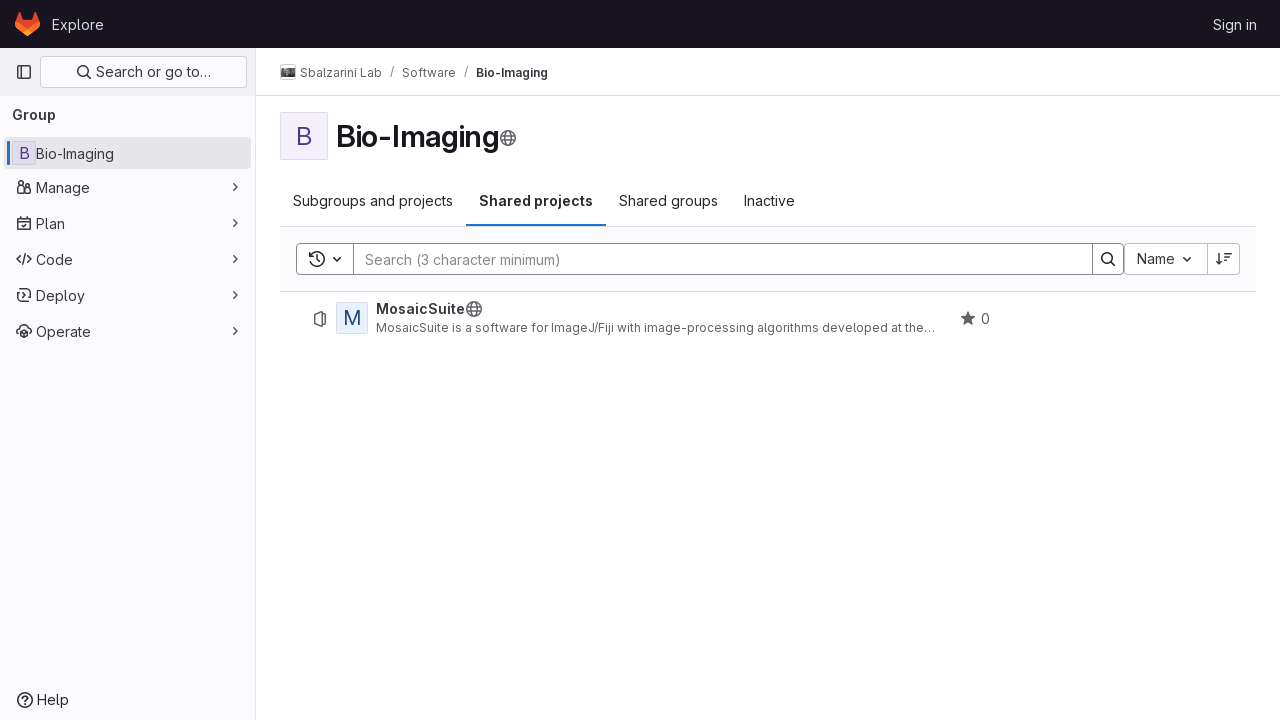

--- FILE ---
content_type: text/html; charset=utf-8
request_url: https://git.mpi-cbg.de/groups/mosaic/software/bio-imaging/-/shared?sort=name_desc
body_size: 7551
content:



<!DOCTYPE html>
<html class="gl-light ui-neutral with-top-bar with-header" lang="en">
<head prefix="og: http://ogp.me/ns#">
<meta charset="utf-8">
<meta content="IE=edge" http-equiv="X-UA-Compatible">
<meta content="width=device-width, initial-scale=1" name="viewport">
<title>Bio-Imaging · GitLab</title>
<script>
//<![CDATA[
window.gon={};gon.api_version="v4";gon.default_avatar_url="https://git.mpi-cbg.de/assets/no_avatar-849f9c04a3a0d0cea2424ae97b27447dc64a7dbfae83c036c45b403392f0e8ba.png";gon.max_file_size=10;gon.asset_host=null;gon.webpack_public_path="/assets/webpack/";gon.relative_url_root="";gon.user_color_mode="gl-light";gon.user_color_scheme="white";gon.markdown_surround_selection=null;gon.markdown_automatic_lists=null;gon.math_rendering_limits_enabled=true;gon.recaptcha_api_server_url="https://www.recaptcha.net/recaptcha/api.js";gon.recaptcha_sitekey="";gon.gitlab_url="https://git.mpi-cbg.de";gon.promo_url="https://about.gitlab.com";gon.forum_url="https://forum.gitlab.com";gon.docs_url="https://docs.gitlab.com";gon.revision="1587ac6c162";gon.feature_category="groups_and_projects";gon.gitlab_logo="/assets/gitlab_logo-2957169c8ef64c58616a1ac3f4fc626e8a35ce4eb3ed31bb0d873712f2a041a0.png";gon.secure=true;gon.sprite_icons="/assets/icons-1dc8580f14b5de4dcf11c6c7326e55d1b3fb7c05afa8655c3f51c47ac154a434.svg";gon.sprite_file_icons="/assets/file_icons/file_icons-88a95467170997d6a4052c781684c8250847147987090747773c1ee27c513c5f.svg";gon.emoji_sprites_css_path="/assets/emoji_sprites-bd26211944b9d072037ec97cb138f1a52cd03ef185cd38b8d1fcc963245199a1.css";gon.emoji_backend_version=4;gon.gridstack_css_path="/assets/lazy_bundles/gridstack-f42069e5c7b1542688660592b48f2cbd86e26b77030efd195d124dbd8fe64434.css";gon.test_env=false;gon.disable_animations=false;gon.suggested_label_colors={"#cc338b":"Magenta-pink","#dc143c":"Crimson","#c21e56":"Rose red","#cd5b45":"Dark coral","#ed9121":"Carrot orange","#eee600":"Titanium yellow","#009966":"Green-cyan","#8fbc8f":"Dark sea green","#6699cc":"Blue-gray","#e6e6fa":"Lavender","#9400d3":"Dark violet","#330066":"Deep violet","#36454f":"Charcoal grey","#808080":"Gray"};gon.first_day_of_week=0;gon.time_display_relative=true;gon.time_display_format=0;gon.ee=false;gon.jh=false;gon.dot_com=false;gon.uf_error_prefix="UF";gon.pat_prefix="";gon.keyboard_shortcuts_enabled=true;gon.diagramsnet_url="https://embed.diagrams.net";gon.features={"uiForOrganizations":false,"organizationSwitching":false,"findAndReplace":false,"removeMonitorMetrics":true,"workItemViewForIssues":true,"mergeRequestDashboard":false,"newProjectCreationForm":false,"workItemsClientSideBoards":false,"glqlWorkItems":false,"showDateWhenRelativeTimeOverAYear":false};
//]]>
</script>






<link rel="stylesheet" href="/assets/application-c4f12d487ffe9f29f4599438965700abd85676ec2e190af5791e7dd7bcf0560f.css" />
<link rel="stylesheet" href="/assets/page_bundles/group-a3e8c68562469f45a911f9ac3cd560f0ea15d0b6c80b965e732de3b5e0c09c7f.css" /><link rel="stylesheet" href="/assets/page_bundles/commit_description-1e2cba4dda3c7b30dd84924809020c569f1308dea51520fe1dd5d4ce31403195.css" /><link rel="stylesheet" href="/assets/page_bundles/work_items-36a77d0fce29762e54b0e18a5faebd79c895fa4378b038f4ef52c0b469566b8b.css" /><link rel="stylesheet" href="/assets/page_bundles/notes_shared-a4a075916eb03f69149eba8eaf8b8060cdc5a133c37fa9d2aa61ea06604e1104.css" />
<link rel="stylesheet" href="/assets/application_utilities-f77f86f78d4146d4c2c821bc481cee77b897df284886ad189d8dcb1234cb9651.css" />
<link rel="stylesheet" href="/assets/tailwind-bb35b47fc032907c1b3a56c26d99fb3abd5a49db7dba32325494f6d3935421a4.css" />


<link rel="stylesheet" href="/assets/fonts-fae5d3f79948bd85f18b6513a025f863b19636e85b09a1492907eb4b1bb0557b.css" />
<link rel="stylesheet" href="/assets/highlight/themes/white-4e2c1d00201832e6644c05ac01bd0bc4dae44d5d8cc10318f8b5adfb9f9bd562.css" />

<script src="/assets/webpack/runtime.ba6fe481.bundle.js" defer="defer"></script>
<script src="/assets/webpack/main.d616972a.chunk.js" defer="defer"></script>
<script src="/assets/webpack/tracker.61cfb76a.chunk.js" defer="defer"></script>
<script>
//<![CDATA[
window.snowplowOptions = {"namespace":"gl","hostname":"git.mpi-cbg.de:443","postPath":"/-/collect_events","forceSecureTracker":true,"appId":"gitlab_sm"}

gl = window.gl || {};
gl.snowplowStandardContext = {"schema":"iglu:com.gitlab/gitlab_standard/jsonschema/1-1-6","data":{"environment":"self-managed","source":"gitlab-rails","correlation_id":"01KG6K67K3MP9288VF3ZWJMXAM","plan":"free","extra":{},"user_id":null,"global_user_id":null,"is_gitlab_team_member":null,"namespace_id":373,"ultimate_parent_namespace_id":8,"project_id":null,"feature_enabled_by_namespace_ids":null,"realm":null,"instance_id":null,"unique_instance_id":"230eb33a-f173-5746-953b-5ff49245ecd0","host_name":"git.mpi-cbg.de","instance_version":"18.1.1","context_generated_at":"2026-01-30T04:39:39.939Z"}}
gl.snowplowPseudonymizedPageUrl = "https://git.mpi-cbg.de/groups/namespace373/-/shared?sort=masked_sort";
gl.maskedDefaultReferrerUrl = null;
gl.ga4MeasurementId = 'G-ENFH3X7M5Y';
gl.duoEvents = [];
gl.onlySendDuoEvents = true;


//]]>
</script>
<link rel="preload" href="/assets/application_utilities-f77f86f78d4146d4c2c821bc481cee77b897df284886ad189d8dcb1234cb9651.css" as="style" type="text/css">
<link rel="preload" href="/assets/application-c4f12d487ffe9f29f4599438965700abd85676ec2e190af5791e7dd7bcf0560f.css" as="style" type="text/css">
<link rel="preload" href="/assets/highlight/themes/white-4e2c1d00201832e6644c05ac01bd0bc4dae44d5d8cc10318f8b5adfb9f9bd562.css" as="style" type="text/css">
<link crossorigin="" href="https://events.gitlab.net" rel="preconnect">
<link as="font" crossorigin="" href="/assets/gitlab-sans/GitLabSans-1e0a5107ea3bbd4be93e8ad2c503467e43166cd37e4293570b490e0812ede98b.woff2" rel="preload">
<link as="font" crossorigin="" href="/assets/gitlab-sans/GitLabSans-Italic-38eaf1a569a54ab28c58b92a4a8de3afb96b6ebc250cf372003a7b38151848cc.woff2" rel="preload">
<link as="font" crossorigin="" href="/assets/gitlab-mono/GitLabMono-08d2c5e8ff8fd3d2d6ec55bc7713380f8981c35f9d2df14e12b835464d6e8f23.woff2" rel="preload">
<link as="font" crossorigin="" href="/assets/gitlab-mono/GitLabMono-Italic-38e58d8df29485a20c550da1d0111e2c2169f6dcbcf894f2cd3afbdd97bcc588.woff2" rel="preload">
<link rel="preload" href="/assets/fonts-fae5d3f79948bd85f18b6513a025f863b19636e85b09a1492907eb4b1bb0557b.css" as="style" type="text/css">




<script src="/assets/webpack/commons-pages.groups.harbor.repositories-pages.groups.new-pages.groups.packages-pages.groups.registr-aba9f596.6d1c9eac.chunk.js" defer="defer"></script>
<script src="/assets/webpack/commons-pages.search.show-super_sidebar.2ee706dd.chunk.js" defer="defer"></script>
<script src="/assets/webpack/super_sidebar.92fcacdb.chunk.js" defer="defer"></script>
<script src="/assets/webpack/commons-pages.admin.abuse_reports-pages.admin.abuse_reports.show-pages.admin.groups.index-pages.admi-903bf356.7833272f.chunk.js" defer="defer"></script>
<script src="/assets/webpack/commons-pages.admin.groups.index-pages.dashboard.groups.index-pages.dashboard.projects-pages.explore-72c3c3a5.77e042b5.chunk.js" defer="defer"></script>
<script src="/assets/webpack/commons-pages.groups.show-pages.projects.blob.show-pages.projects.show-pages.projects.tree.show.265a94fa.chunk.js" defer="defer"></script>
<script src="/assets/webpack/commons-pages.dashboard.groups.index-pages.explore.groups-pages.groups.details-pages.groups.show.3166be80.chunk.js" defer="defer"></script>
<script src="/assets/webpack/commons-pages.groups.details-pages.groups.show-pages.profiles.notifications.show.8de4c78c.chunk.js" defer="defer"></script>
<script src="/assets/webpack/commons-pages.groups.details-pages.groups.show.721b3c93.chunk.js" defer="defer"></script>
<script src="/assets/webpack/pages.groups.show.d5438419.chunk.js" defer="defer"></script>

<meta content="object" property="og:type">
<meta content="GitLab" property="og:site_name">
<meta content="Bio-Imaging · GitLab" property="og:title">
<meta content="GitLab Community Edition" property="og:description">
<meta content="https://git.mpi-cbg.de/assets/twitter_card-570ddb06edf56a2312253c5872489847a0f385112ddbcd71ccfa1570febab5d2.jpg" property="og:image">
<meta content="64" property="og:image:width">
<meta content="64" property="og:image:height">
<meta content="https://git.mpi-cbg.de/groups/mosaic/software/bio-imaging/-/shared?sort=name_desc" property="og:url">
<meta content="summary" property="twitter:card">
<meta content="Bio-Imaging · GitLab" property="twitter:title">
<meta content="GitLab Community Edition" property="twitter:description">
<meta content="https://git.mpi-cbg.de/assets/twitter_card-570ddb06edf56a2312253c5872489847a0f385112ddbcd71ccfa1570febab5d2.jpg" property="twitter:image">

<meta name="csrf-param" content="authenticity_token" />
<meta name="csrf-token" content="rhS5qPlsCvbCX6kuXSe4dJdJnz8QgglwEAuux0Pup4UoW44VYOEyRATViCKxZeqKSh2H45yR5na6FUWxTS_-0A" />
<meta name="csp-nonce" />
<meta name="action-cable-url" content="/-/cable" />
<link href="/-/manifest.json" rel="manifest">
<link rel="icon" type="image/png" href="/assets/favicon-72a2cad5025aa931d6ea56c3201d1f18e68a8cd39788c7c80d5b2b82aa5143ef.png" id="favicon" data-original-href="/assets/favicon-72a2cad5025aa931d6ea56c3201d1f18e68a8cd39788c7c80d5b2b82aa5143ef.png" />
<link rel="apple-touch-icon" type="image/x-icon" href="/assets/apple-touch-icon-b049d4bc0dd9626f31db825d61880737befc7835982586d015bded10b4435460.png" />
<link href="/search/opensearch.xml" rel="search" title="Search GitLab" type="application/opensearchdescription+xml">
<link rel="alternate" type="application/atom+xml" title="Bio-Imaging activity" href="https://git.mpi-cbg.de/mosaic/software/bio-imaging.atom" />




<meta content="GitLab Community Edition" name="description">
<meta content="#ececef" name="theme-color">
</head>

<body class="tab-width-8 gl-browser-chrome gl-platform-mac body-fixed-scrollbar" data-group="bio-imaging" data-group-full-path="mosaic/software/bio-imaging" data-page="groups:show" data-page-type-id="mosaic/software/bio-imaging">
<div id="js-tooltips-container"></div>
<div id="js-drawer-container"></div>

<script>
//<![CDATA[
gl = window.gl || {};
gl.client = {"isChrome":true,"isMac":true};


//]]>
</script>


<header class="header-logged-out" data-testid="navbar">
<a class="gl-sr-only gl-accessibility" href="#content-body">Skip to content</a>
<div class="container-fluid">
<nav aria-label="Explore GitLab" class="header-logged-out-nav gl-flex gl-gap-3 gl-justify-between">
<div class="gl-flex gl-items-center gl-gap-1">
<span class="gl-sr-only">GitLab</span>
<a title="Homepage" id="logo" class="header-logged-out-logo has-tooltip" aria-label="Homepage" data-track-label="main_navigation" data-track-action="click_gitlab_logo_link" data-track-property="navigation_top" href="/"><svg aria-hidden="true" role="img" class="tanuki-logo" width="25" height="24" viewBox="0 0 25 24" fill="none" xmlns="http://www.w3.org/2000/svg">
  <path class="tanuki-shape tanuki" d="m24.507 9.5-.034-.09L21.082.562a.896.896 0 0 0-1.694.091l-2.29 7.01H7.825L5.535.653a.898.898 0 0 0-1.694-.09L.451 9.411.416 9.5a6.297 6.297 0 0 0 2.09 7.278l.012.01.03.022 5.16 3.867 2.56 1.935 1.554 1.176a1.051 1.051 0 0 0 1.268 0l1.555-1.176 2.56-1.935 5.197-3.89.014-.01A6.297 6.297 0 0 0 24.507 9.5Z"
        fill="#E24329"/>
  <path class="tanuki-shape right-cheek" d="m24.507 9.5-.034-.09a11.44 11.44 0 0 0-4.56 2.051l-7.447 5.632 4.742 3.584 5.197-3.89.014-.01A6.297 6.297 0 0 0 24.507 9.5Z"
        fill="#FC6D26"/>
  <path class="tanuki-shape chin" d="m7.707 20.677 2.56 1.935 1.555 1.176a1.051 1.051 0 0 0 1.268 0l1.555-1.176 2.56-1.935-4.743-3.584-4.755 3.584Z"
        fill="#FCA326"/>
  <path class="tanuki-shape left-cheek" d="M5.01 11.461a11.43 11.43 0 0 0-4.56-2.05L.416 9.5a6.297 6.297 0 0 0 2.09 7.278l.012.01.03.022 5.16 3.867 4.745-3.584-7.444-5.632Z"
        fill="#FC6D26"/>
</svg>

</a></div>
<ul class="gl-list-none gl-p-0 gl-m-0 gl-flex gl-gap-3 gl-items-center gl-grow">
<li class="header-logged-out-nav-item">
<a class="" href="/explore">Explore</a>
</li>
</ul>
<ul class="gl-list-none gl-p-0 gl-m-0 gl-flex gl-gap-3 gl-items-center gl-justify-end">
<li class="header-logged-out-nav-item">
<a href="/users/sign_in?redirect_to_referer=yes">Sign in</a>
</li>
</ul>
</nav>
</div>
</header>

<div class="layout-page page-with-super-sidebar">
<aside class="js-super-sidebar super-sidebar super-sidebar-loading" data-command-palette="{}" data-force-desktop-expanded-sidebar="" data-is-saas="false" data-root-path="/" data-sidebar="{&quot;is_logged_in&quot;:false,&quot;context_switcher_links&quot;:[{&quot;title&quot;:&quot;Explore&quot;,&quot;link&quot;:&quot;/explore&quot;,&quot;icon&quot;:&quot;compass&quot;}],&quot;current_menu_items&quot;:[{&quot;id&quot;:&quot;group_overview&quot;,&quot;title&quot;:&quot;Bio-Imaging&quot;,&quot;entity_id&quot;:373,&quot;link&quot;:&quot;/mosaic/software/bio-imaging&quot;,&quot;is_active&quot;:true},{&quot;id&quot;:&quot;manage_menu&quot;,&quot;title&quot;:&quot;Manage&quot;,&quot;icon&quot;:&quot;users&quot;,&quot;avatar_shape&quot;:&quot;rect&quot;,&quot;link&quot;:&quot;/groups/mosaic/software/bio-imaging/-/activity&quot;,&quot;is_active&quot;:false,&quot;items&quot;:[{&quot;id&quot;:&quot;activity&quot;,&quot;title&quot;:&quot;Activity&quot;,&quot;link&quot;:&quot;/groups/mosaic/software/bio-imaging/-/activity&quot;,&quot;is_active&quot;:false},{&quot;id&quot;:&quot;members&quot;,&quot;title&quot;:&quot;Members&quot;,&quot;link&quot;:&quot;/groups/mosaic/software/bio-imaging/-/group_members&quot;,&quot;is_active&quot;:false},{&quot;id&quot;:&quot;labels&quot;,&quot;title&quot;:&quot;Labels&quot;,&quot;link&quot;:&quot;/groups/mosaic/software/bio-imaging/-/labels&quot;,&quot;is_active&quot;:false}],&quot;separated&quot;:false},{&quot;id&quot;:&quot;plan_menu&quot;,&quot;title&quot;:&quot;Plan&quot;,&quot;icon&quot;:&quot;planning&quot;,&quot;avatar_shape&quot;:&quot;rect&quot;,&quot;link&quot;:&quot;/groups/mosaic/software/bio-imaging/-/issues&quot;,&quot;is_active&quot;:false,&quot;items&quot;:[{&quot;id&quot;:&quot;group_issue_list&quot;,&quot;title&quot;:&quot;Issues&quot;,&quot;link&quot;:&quot;/groups/mosaic/software/bio-imaging/-/issues&quot;,&quot;link_classes&quot;:&quot;has-sub-items&quot;,&quot;pill_count_field&quot;:&quot;openIssuesCount&quot;,&quot;pill_count_dynamic&quot;:false,&quot;is_active&quot;:false},{&quot;id&quot;:&quot;issue_boards&quot;,&quot;title&quot;:&quot;Issue board&quot;,&quot;link&quot;:&quot;/groups/mosaic/software/bio-imaging/-/boards&quot;,&quot;is_active&quot;:false},{&quot;id&quot;:&quot;milestones&quot;,&quot;title&quot;:&quot;Milestones&quot;,&quot;link&quot;:&quot;/groups/mosaic/software/bio-imaging/-/milestones&quot;,&quot;is_active&quot;:false}],&quot;separated&quot;:false},{&quot;id&quot;:&quot;code_menu&quot;,&quot;title&quot;:&quot;Code&quot;,&quot;icon&quot;:&quot;code&quot;,&quot;avatar_shape&quot;:&quot;rect&quot;,&quot;link&quot;:&quot;/groups/mosaic/software/bio-imaging/-/merge_requests&quot;,&quot;is_active&quot;:false,&quot;items&quot;:[{&quot;id&quot;:&quot;group_merge_request_list&quot;,&quot;title&quot;:&quot;Merge requests&quot;,&quot;link&quot;:&quot;/groups/mosaic/software/bio-imaging/-/merge_requests&quot;,&quot;pill_count_field&quot;:&quot;openMergeRequestsCount&quot;,&quot;pill_count_dynamic&quot;:false,&quot;is_active&quot;:false}],&quot;separated&quot;:false},{&quot;id&quot;:&quot;deploy_menu&quot;,&quot;title&quot;:&quot;Deploy&quot;,&quot;icon&quot;:&quot;deployments&quot;,&quot;avatar_shape&quot;:&quot;rect&quot;,&quot;link&quot;:&quot;/groups/mosaic/software/bio-imaging/-/packages&quot;,&quot;is_active&quot;:false,&quot;items&quot;:[{&quot;id&quot;:&quot;packages_registry&quot;,&quot;title&quot;:&quot;Package registry&quot;,&quot;link&quot;:&quot;/groups/mosaic/software/bio-imaging/-/packages&quot;,&quot;is_active&quot;:false}],&quot;separated&quot;:false},{&quot;id&quot;:&quot;operations_menu&quot;,&quot;title&quot;:&quot;Operate&quot;,&quot;icon&quot;:&quot;cloud-pod&quot;,&quot;avatar_shape&quot;:&quot;rect&quot;,&quot;link&quot;:&quot;/groups/mosaic/software/bio-imaging/-/terraform_module_registry&quot;,&quot;is_active&quot;:false,&quot;items&quot;:[{&quot;id&quot;:&quot;infrastructure_registry&quot;,&quot;title&quot;:&quot;Terraform modules&quot;,&quot;link&quot;:&quot;/groups/mosaic/software/bio-imaging/-/terraform_module_registry&quot;,&quot;is_active&quot;:false}],&quot;separated&quot;:false}],&quot;current_context_header&quot;:&quot;Group&quot;,&quot;support_path&quot;:&quot;https://about.gitlab.com/get-help/&quot;,&quot;docs_path&quot;:&quot;/help/docs&quot;,&quot;display_whats_new&quot;:false,&quot;show_version_check&quot;:null,&quot;search&quot;:{&quot;search_path&quot;:&quot;/search&quot;,&quot;issues_path&quot;:&quot;/dashboard/issues&quot;,&quot;mr_path&quot;:&quot;/dashboard/merge_requests&quot;,&quot;autocomplete_path&quot;:&quot;/search/autocomplete&quot;,&quot;settings_path&quot;:&quot;/search/settings&quot;,&quot;search_context&quot;:{&quot;group&quot;:{&quot;id&quot;:373,&quot;name&quot;:&quot;Bio-Imaging&quot;,&quot;full_name&quot;:&quot;Sbalzarini Lab / Software / Bio-Imaging&quot;},&quot;group_metadata&quot;:{&quot;issues_path&quot;:&quot;/groups/mosaic/software/bio-imaging/-/issues&quot;,&quot;mr_path&quot;:&quot;/groups/mosaic/software/bio-imaging/-/merge_requests&quot;},&quot;scope&quot;:null,&quot;for_snippets&quot;:null}},&quot;panel_type&quot;:&quot;group&quot;,&quot;shortcut_links&quot;:[{&quot;title&quot;:&quot;Snippets&quot;,&quot;href&quot;:&quot;/explore/snippets&quot;,&quot;css_class&quot;:&quot;dashboard-shortcuts-snippets&quot;},{&quot;title&quot;:&quot;Groups&quot;,&quot;href&quot;:&quot;/explore/groups&quot;,&quot;css_class&quot;:&quot;dashboard-shortcuts-groups&quot;},{&quot;title&quot;:&quot;Projects&quot;,&quot;href&quot;:&quot;/explore/projects/starred&quot;,&quot;css_class&quot;:&quot;dashboard-shortcuts-projects&quot;}],&quot;terms&quot;:null}"></aside>


<div class="content-wrapper">
<div class="broadcast-wrapper">



</div>
<div class="alert-wrapper alert-wrapper-top-space gl-flex gl-flex-col gl-gap-3 container-fluid container-limited">



























</div>
<div class="top-bar-fixed container-fluid" data-testid="top-bar">
<div class="top-bar-container gl-flex gl-items-center gl-gap-2">
<div class="gl-grow gl-basis-0 gl-flex gl-items-center gl-justify-start gl-gap-3">
<button class="gl-button btn btn-icon btn-md btn-default btn-default-tertiary js-super-sidebar-toggle-expand super-sidebar-toggle -gl-ml-3" aria-controls="super-sidebar" aria-expanded="false" aria-label="Primary navigation sidebar" type="button"><svg class="s16 gl-icon gl-button-icon " data-testid="sidebar-icon"><use href="/assets/icons-1dc8580f14b5de4dcf11c6c7326e55d1b3fb7c05afa8655c3f51c47ac154a434.svg#sidebar"></use></svg>

</button>
<script type="application/ld+json">
{"@context":"https://schema.org","@type":"BreadcrumbList","itemListElement":[{"@type":"ListItem","position":1,"name":"Sbalzarini Lab","item":"https://git.mpi-cbg.de/mosaic"},{"@type":"ListItem","position":2,"name":"Software","item":"https://git.mpi-cbg.de/mosaic/software"},{"@type":"ListItem","position":3,"name":"Bio-Imaging","item":"https://git.mpi-cbg.de/mosaic/software/bio-imaging"}]}


</script>
<div data-testid="breadcrumb-links" id="js-vue-page-breadcrumbs-wrapper">
<div data-breadcrumbs-json="[{&quot;text&quot;:&quot;Sbalzarini Lab&quot;,&quot;href&quot;:&quot;/mosaic&quot;,&quot;avatarPath&quot;:&quot;/uploads/-/system/group/avatar/8/Ivo_mid.jpg&quot;},{&quot;text&quot;:&quot;Software&quot;,&quot;href&quot;:&quot;/mosaic/software&quot;,&quot;avatarPath&quot;:null},{&quot;text&quot;:&quot;Bio-Imaging&quot;,&quot;href&quot;:&quot;/mosaic/software/bio-imaging&quot;,&quot;avatarPath&quot;:null}]" id="js-vue-page-breadcrumbs"></div>
<div id="js-injected-page-breadcrumbs"></div>
<div id="js-page-breadcrumbs-extra"></div>
</div>


</div>
<div class="gl-flex-none gl-flex gl-items-center gl-justify-center gl-gap-3">

</div>
</div>
</div>

<div class="container-fluid container-limited ">
<main class="content" id="content-body" itemscope itemtype="https://schema.org/Organization">
<div class="flash-container flash-container-page sticky" data-testid="flash-container">
<div id="js-global-alerts"></div>
</div>








<div class="group-home-panel">
<div class="gl-flex gl-justify-between gl-flex-wrap gl-flex-col sm:gl-flex-row gl-gap-3 gl-my-5">
<div class="home-panel-title-row gl-flex">
<div alt="Bio-Imaging" class="gl-avatar gl-avatar-s48 float-none gl-self-start gl-shrink-0 gl-mr-3 !gl-rounded-base gl-avatar-identicon gl-avatar-identicon-bg3" itemprop="logo">
B
</div>

<h1 class="home-panel-title gl-heading-1 gl-flex gl-items-center gl-flex-wrap gl-gap-3 gl-break-anywhere gl-mb-0" itemprop="name">
Bio-Imaging
<span class="visibility-icon gl-text-subtle has-tooltip" data-container="body" title="Public - The group and any public projects can be viewed without any authentication.">
<svg class="s16 icon" data-testid="earth-icon"><use href="/assets/icons-1dc8580f14b5de4dcf11c6c7326e55d1b3fb7c05afa8655c3f51c47ac154a434.svg#earth"></use></svg>
</span>


</h1>
</div>
</div>
</div>


<div data-can-create-projects="false" data-can-create-subgroups="false" data-current-group-visibility="public" data-empty-projects-illustration="/assets/illustrations/empty-state/empty-projects-md-37ca8dc8abe738fc1b534aa4c8978d500e7f5ee43de607299027a6628aa05c8e.svg" data-empty-subgroup-illustration="/assets/illustrations/empty-state/empty-projects-md-37ca8dc8abe738fc1b534aa4c8978d500e7f5ee43de607299027a6628aa05c8e.svg" data-group-id="373" data-inactive-projects-endpoint="/groups/mosaic/software/bio-imaging/-/children.json?active=false" data-initial-sort="name_desc" data-new-project-path="/projects/new?namespace_id=373" data-new-subgroup-path="/groups/new?parent_id=373#create-group-pane" data-render-empty-state="true" data-shared-projects-endpoint="/groups/mosaic/software/bio-imaging/-/shared_projects.json" data-show-schema-markup="true" data-subgroups-and-projects-endpoint="/groups/mosaic/software/bio-imaging/-/children.json?archived=false&amp;not_aimed_for_deletion=true" id="js-group-overview-tabs"></div>


</main>
</div>


</div>
</div>


<script>
//<![CDATA[
if ('loading' in HTMLImageElement.prototype) {
  document.querySelectorAll('img.lazy').forEach(img => {
    img.loading = 'lazy';
    let imgUrl = img.dataset.src;
    // Only adding width + height for avatars for now
    if (imgUrl.indexOf('/avatar/') > -1 && imgUrl.indexOf('?') === -1) {
      const targetWidth = img.getAttribute('width') || img.width;
      imgUrl += `?width=${targetWidth}`;
    }
    img.src = imgUrl;
    img.removeAttribute('data-src');
    img.classList.remove('lazy');
    img.classList.add('js-lazy-loaded');
    img.dataset.testid = 'js-lazy-loaded-content';
  });
}

//]]>
</script>
<script>
//<![CDATA[
gl = window.gl || {};
gl.experiments = {};


//]]>
</script>

</body>
</html>



--- FILE ---
content_type: text/javascript; charset=utf-8
request_url: https://git.mpi-cbg.de/assets/webpack/commons-pages.groups.details-pages.groups.show-pages.profiles.notifications.show.8de4c78c.chunk.js
body_size: 7519
content:
(this.webpackJsonp=this.webpackJsonp||[]).push([[139],{UFYv:function(t,e,i){"use strict";i("3UXl"),i("iyoE");var o=i("crTv"),n=i("1fc5"),s=i("4lAS"),a=i("lHJB"),l=i("qPgm"),c=i("/lV4");const r={notificationTitles:{participating:Object(c.i)("NotificationLevel|Participate"),mention:Object(c.i)("NotificationLevel|On mention"),watch:Object(c.i)("NotificationLevel|Watch"),global:Object(c.i)("NotificationLevel|Global"),disabled:Object(c.i)("NotificationLevel|Disabled"),custom:Object(c.i)("NotificationLevel|Custom")},notificationTooltipTitle:Object(c.a)("Notification setting - %{notification_title}"),notificationDescriptions:{participating:Object(c.a)("You will only receive notifications for items you have participated in"),mention:Object(c.a)("You will receive notifications only for comments in which you were @mentioned"),watch:Object(c.a)("You will receive notifications for most activity"),disabled:Object(c.a)("You will not get any notifications via email"),global:Object(c.a)("Use your global notification setting"),custom:Object(c.a)("You will only receive notifications for items you have participated in and the events you choose"),owner_disabled:Object(c.a)("Notifications have been disabled by the project or group owner")},updateNotificationLevelErrorMessage:Object(c.a)("An error occurred while updating the notification settings. Please try again."),loadNotificationLevelErrorMessage:Object(c.a)("An error occurred while loading the notification settings. Please try again."),customNotificationsModal:{title:Object(c.a)("Custom notification events"),bodyTitle:Object(c.a)("Notification events"),bodyMessage:Object(c.a)("With custom notification levels you receive notifications for the same events as in the Participate level, with additional selected events. For more information, see %{notificationLinkStart}notification emails%{notificationLinkEnd}.")},eventNames:{approver:Object(c.i)("NotificationEvent|Merge request you're eligible to approve is created"),change_reviewer_merge_request:Object(c.i)("NotificationEvent|Merge request reviewers are changed"),close_issue:Object(c.i)("NotificationEvent|Issue is closed"),close_merge_request:Object(c.i)("NotificationEvent|Merge request is closed"),failed_pipeline:Object(c.i)("NotificationEvent|Pipeline fails"),fixed_pipeline:Object(c.i)("NotificationEvent|Pipeline is fixed"),issue_due:Object(c.i)("NotificationEvent|Issue is due tomorrow"),merge_merge_request:Object(c.i)("NotificationEvent|Merge request is merged"),merge_when_pipeline_succeeds:Object(c.i)("NotificationEvent|Merge request is set to auto-merge"),moved_project:Object(c.i)("NotificationEvent|Project is moved"),new_epic:Object(c.i)("NotificationEvent|Epic is created"),new_issue:Object(c.i)("NotificationEvent|Issue is created"),new_merge_request:Object(c.i)("NotificationEvent|Merge request is created"),new_note:Object(c.i)("NotificationEvent|Comment is added"),new_release:Object(c.i)("NotificationEvent|Release is created"),push_to_merge_request:Object(c.i)("NotificationEvent|Merge request receives a push"),reassign_issue:Object(c.i)("NotificationEvent|Issue is reassigned"),reassign_merge_request:Object(c.i)("NotificationEvent|Merge request is reassigned"),reopen_issue:Object(c.i)("NotificationEvent|Issue is reopened"),reopen_merge_request:Object(c.i)("NotificationEvent|Merge request is reopened"),service_account_failed_pipeline:Object(c.i)("NotificationEvent|Pipeline by Service Account fails"),service_account_fixed_pipeline:Object(c.i)("NotificationEvent|Pipeline by Service Account is fixed"),service_account_success_pipeline:Object(c.i)("NotificationEvent|Pipeline by Service Account is successful"),success_pipeline:Object(c.i)("NotificationEvent|Pipeline is successful")}};var d=i("TKCn"),u=i.n(d),b=(i("UezY"),i("z6RN"),i("hG7+"),i("1cpz")),p=i("30su"),f=i("MV2A"),h=i("FkSe"),m=i("l5WF"),v=i("SeSR"),g={name:"CustomNotificationsModal",components:{GlModal:b.a,GlSprintf:p.a,GlLink:f.a,GlLoadingIcon:h.a,GlFormGroup:m.a,GlFormCheckbox:v.a},inject:{projectId:{default:null},groupId:{default:null},helpPagePath:{default:""}},model:{prop:"visible",event:"change"},props:{modalId:{type:String,required:!1,default:"custom-notifications-modal"},visible:{type:Boolean,required:!1,default:!1}},data:()=>({isLoading:!1,events:[]}),methods:{open(){this.$refs.modal.show()},buildEvents(t){var e=this;const i=Object.keys(t).filter((function(t){return t in e.$options.i18n.eventNames})).map((function(i){return{id:i,enabled:Boolean(t[i]),name:e.$options.i18n.eventNames[i]||"",loading:!1}}));return u()(i,"name")},async onOpen(){this.events.length||await this.loadNotificationSettings()},async loadNotificationSettings(){this.isLoading=!0;try{const{data:{events:t}}=await l.b.getNotificationSettings(this.projectId,this.groupId);this.events=this.buildEvents(t)}catch(t){this.$toast.show(this.$options.i18n.loadNotificationLevelErrorMessage)}finally{this.isLoading=!1}},async updateEvent(t,e){const i=this.events.findIndex((function(t){return t.id===e.id}));this.events.splice(i,1,{...this.events[i],loading:!0});try{const{data:{events:i}}=await l.b.updateNotificationSettings(this.projectId,this.groupId,{[e.id]:t});this.events=this.buildEvents(i)}catch(t){this.$toast.show(this.$options.i18n.updateNotificationLevelErrorMessage)}}},i18n:r},j=i("tBpV"),O=Object(j.a)(g,(function(){var t=this,e=t._self._c;return e("gl-modal",t._g({ref:"modal",attrs:{visible:t.visible,"modal-id":t.modalId,title:t.$options.i18n.customNotificationsModal.title},on:{show:t.onOpen}},t.$listeners),[e("div",{staticClass:"container-fluid"},[e("div",{staticClass:"row"},[e("div",{staticClass:"col-lg-4"},[e("h4",{staticClass:"gl-mt-0",attrs:{"data-testid":"modalBodyTitle"}},[t._v("\n          "+t._s(t.$options.i18n.customNotificationsModal.bodyTitle)+"\n        ")]),t._v(" "),e("gl-sprintf",{attrs:{message:t.$options.i18n.customNotificationsModal.bodyMessage},scopedSlots:t._u([{key:"notificationLink",fn:function({content:i}){return[e("gl-link",{attrs:{href:t.helpPagePath,target:"_blank"}},[t._v(t._s(i))])]}}])})],1),t._v(" "),e("div",{staticClass:"col-lg-8"},[t.isLoading?e("gl-loading-icon",{staticClass:"gl-mt-3",attrs:{size:"lg"}}):t._l(t.events,(function(i){return e("gl-form-group",{key:i.id},[e("gl-form-checkbox",{attrs:{"data-testid":"notification-setting-"+i.id},on:{change:function(e){return t.updateEvent(e,i)}},model:{value:i.enabled,callback:function(e){t.$set(i,"enabled",e)},expression:"event.enabled"}},[e("strong",[t._v(t._s(i.name))]),i.loading?e("gl-loading-icon",{staticClass:"gl-ml-2",attrs:{size:"sm",inline:!0}}):t._e()],1)],1)}))],2)])])])}),[],!1,null,null,null).exports,_={name:"NotificationsDropdown",components:{GlCollapsibleListbox:o.a,GlButtonGroup:n.a,GlButton:s.a,CustomNotificationsModal:O},directives:{GlTooltip:a.a},inject:{containerClass:{default:""},emailsDisabled:{default:!1},dropdownItems:{default:[]},buttonSize:{default:"medium"},initialNotificationLevel:{default:""},projectId:{default:null},groupId:{default:null},showLabel:{default:!1}},data(){return{selectedNotificationLevel:this.initialNotificationLevel,isLoading:!1,notificationsModalVisible:!1}},computed:{notificationLevels(){var t=this;return[{text:"",options:this.dropdownItems.map((function(e){return{value:e,text:t.$options.i18n.notificationTitles[e]||"",secondaryText:t.$options.i18n.notificationDescriptions[e]||""}}))},{text:this.$options.i18n.notificationTitles.custom,textSrOnly:!0,options:[{value:this.$options.customLevel,text:this.$options.i18n.notificationTitles.custom,secondaryText:this.$options.i18n.notificationDescriptions.custom}]}]},isCustomNotification(){return"custom"===this.selectedNotificationLevel},buttonIcon(){return this.isLoading?"":"disabled"===this.selectedNotificationLevel?"notifications-off":"notifications"},buttonText(){const t=this.$options.i18n.notificationTitles[this.selectedNotificationLevel]||this.selectedNotificationLevel;return this.showLabel?t:this.emailsDisabled?this.$options.i18n.notificationDescriptions.owner_disabled:Object(c.j)(this.$options.i18n.notificationTooltipTitle,{notification_title:t})},ariaLabel(){return Object(c.j)(this.$options.i18n.notificationTooltipTitle,{notification_title:this.$options.i18n.notificationTitles[this.selectedNotificationLevel]})}},methods:{openNotificationsModal(){this.isCustomNotification&&(this.notificationsModalVisible=!0)},selectItem(t){t!==this.selectedNotificationLevel&&this.updateNotificationLevel(t)},async updateNotificationLevel(t){this.isLoading=!0;try{await l.b.updateNotificationSettings(this.projectId,this.groupId,{level:t}),this.selectedNotificationLevel=t,this.openNotificationsModal()}catch(t){this.$toast.show(this.$options.i18n.updateNotificationLevelErrorMessage)}finally{this.isLoading=!1}}},customLevel:"custom",i18n:r,modalId:"custom-notifications-modal"},y=Object(j.a)(_,(function(){var t=this,e=t._self._c;return e("div",{class:t.containerClass},[e("gl-button-group",[t.isCustomNotification?e("gl-button",{directives:[{name:"gl-tooltip",rawName:"v-gl-tooltip",value:{title:t.buttonText},expression:"{ title: buttonText }"}],attrs:{"data-testid":"notification-split-icon",category:"primary",variant:"default","aria-label":t.__("Notification setting - Custom"),size:t.buttonSize,icon:t.buttonIcon},on:{click:t.openNotificationsModal}}):t._e(),t._v(" "),e("gl-collapsible-listbox",{directives:[{name:"gl-tooltip",rawName:"v-gl-tooltip",value:{title:t.buttonText},expression:"{ title: buttonText }"}],attrs:{"data-testid":"notification-dropdown",size:t.buttonSize,icon:t.isCustomNotification?"":t.buttonIcon,items:t.notificationLevels,"toggle-text":t.buttonText,loading:t.isLoading,disabled:t.emailsDisabled,"aria-label":t.ariaLabel,selected:t.selectedNotificationLevel,"text-sr-only":!t.showLabel||t.isCustomNotification},on:{select:t.selectItem},scopedSlots:t._u([{key:"list-item",fn:function({item:i}){return[e("div",{staticClass:"gl-flex gl-flex-col"},[e("span",{staticClass:"gl-font-bold"},[t._v(t._s(i.text))]),t._v(" "),e("span",{staticClass:"gl-text-sm gl-text-subtle"},[t._v(t._s(i.secondaryText))])])]}}])})],1),t._v(" "),e("custom-notifications-modal",{attrs:{"modal-id":t.$options.modalId},model:{value:t.notificationsModalVisible,callback:function(e){t.notificationsModalVisible=e},expression:"notificationsModalVisible"}})],1)}),[],!1,null,null,null);e.a=y.exports},bjR0:function(t,e,i){"use strict";i("ZzK0"),i("z6RN"),i("BzOf"),i("byxs");var o=i("yWhq"),n=i("ewH8"),s=i("NmEs"),a=i("UFYv"),l=(i("3UXl"),i("iyoE"),{components:{ListboxInput:i("uNj4").a},inject:["label","name","emails","emptyValueText","value","disabled","placement"],data(){return{selected:this.value}},computed:{options(){return[{value:"",text:this.emptyValueText},...this.emails.map((function(t){return{text:t,value:t}}))]}},methods:{async onSelect(){await this.$nextTick(),this.$el.closest("form").submit()}}}),c=i("tBpV"),r=Object(c.a)(l,(function(){var t=this;return(0,t._self._c)("listbox-input",{attrs:{label:t.label,name:t.name,items:t.options,disabled:t.disabled,placement:t.placement,"fluid-width":""},on:{select:t.onSelect},model:{value:t.selected,callback:function(e){t.selected=e},expression:"selected"}})}),[],!1,null,null,null).exports;n.default.use(o.a);e.a=function(){!function(){const t="js-notification-email-listbox-input";[...document.querySelectorAll("."+t)].forEach((function(e,i){const{label:o,name:a,emptyValueText:l,value:c="",placement:d}=e.dataset;return new n.default({el:e,name:"NotificationEmailListboxInputRoot"+(i+1),provide:{label:o,name:a,emails:JSON.parse(e.dataset.emails),emptyValueText:l,value:c,disabled:Object(s.H)(e.dataset.disabled),placement:d},render:i=>i(r,{class:e.className.replace(t,"").trim()})})}))}();const t=document.querySelectorAll(".js-vue-notification-dropdown");return!!t.length&&t.forEach((function(t){const{containerClass:e,buttonSize:i,disabled:o,dropdownItems:l,notificationLevel:c,helpPagePath:r,projectId:d,groupId:u,showLabel:b,noFlip:p}=t.dataset;return new n.default({el:t,provide:{containerClass:e,buttonSize:i,emailsDisabled:Object(s.H)(o),dropdownItems:JSON.parse(l),initialNotificationLevel:c,helpPagePath:r,projectId:d,groupId:u,showLabel:Object(s.H)(b),noFlip:Object(s.H)(p)},render:t=>t(a.a)})}))}},l5WF:function(t,e,i){"use strict";i.d(e,"a",(function(){return H}));var o=i("lx39"),n=i.n(o),s=i("8Ei6"),a=i.n(s),l=i("3hkr"),c=i("Nzdf"),r=i("jIK5"),d=i("BIbq"),u=i("BBKf"),b=i("QiCN"),p=i("ou5p"),f=i("TnX6");const h=t=>"\\"+t;var m=i("oTzT"),v=i("I3xC"),g=i("gZSI"),j=i("KZ4l"),O=i("VuSA"),_=i("hII5"),y=i("HO44"),N=i("5TS0"),x=i("aBA8"),w=i("lgrP"),C=i("MdM2");const L=["auto","start","end","center","baseline","stretch"],S=Object(C.a)((t,e,i)=>{let o=t;if(!Object(g.o)(i)&&!1!==i)return e&&(o+="-"+e),"col"!==t||""!==i&&!0!==i?(o+="-"+i,Object(f.c)(o)):Object(f.c)(o)});let I=Object(O.c)(null);const T={name:l.c,functional:!0,get props(){return delete this.props,this.props=(()=>{const t=Object(p.a)().filter(v.a),e=t.reduce((t,e)=>(t[e]=Object(_.b)(r.h),t),Object(O.c)(null)),i=t.reduce((t,e)=>(t[Object(_.e)(e,"offset")]=Object(_.b)(r.m),t),Object(O.c)(null)),o=t.reduce((t,e)=>(t[Object(_.e)(e,"order")]=Object(_.b)(r.m),t),Object(O.c)(null));return I=Object(O.a)(Object(O.c)(null),{col:Object(O.h)(e),offset:Object(O.h)(i),order:Object(O.h)(o)}),Object(_.c)(Object(O.m)({...e,...i,...o,alignSelf:Object(_.b)(r.r,null,t=>Object(b.a)(L,t)),col:Object(_.b)(r.g,!1),cols:Object(_.b)(r.m),offset:Object(_.b)(r.m),order:Object(_.b)(r.m),tag:Object(_.b)(r.r,"div")}),l.c)})()},render(t,e){let{props:i,data:o,children:n}=e;const{cols:s,offset:a,order:l,alignSelf:c}=i,r=[];for(const t in I){const e=I[t];for(let o=0;o<e.length;o++){const n=S(t,e[o].replace(t,""),i[e[o]]);n&&r.push(n)}}const u=r.some(t=>d.c.test(t));return r.push({col:i.col||!u&&!s,["col-"+s]:s,["offset-"+a]:a,["order-"+l]:l,["align-self-"+c]:c}),t(i.tag,Object(w.a)(o,{class:r}),n)}};var k=i("9k56");const E=Object(_.c)({tag:Object(_.b)(r.r,"div")},l.r),$=Object(k.c)({name:l.r,functional:!0,props:E,render(t,e){let{props:i,data:o,children:n}=e;return t(i.tag,Object(w.a)(o,{staticClass:"form-row"}),n)}}),q=Object(_.c)({id:Object(_.b)(r.r),inline:Object(_.b)(r.g,!1),tag:Object(_.b)(r.r,"small"),textVariant:Object(_.b)(r.r,"muted")},l.v),M=Object(k.c)({name:l.v,functional:!0,props:q,render(t,e){let{props:i,data:o,children:n}=e;return t(i.tag,Object(w.a)(o,{class:{"form-text":!i.inline,["text-"+i.textVariant]:i.textVariant},attrs:{id:i.id}}),n)}}),P=Object(_.c)({ariaLive:Object(_.b)(r.r),forceShow:Object(_.b)(r.g,!1),id:Object(_.b)(r.r),role:Object(_.b)(r.r),state:Object(_.b)(r.g,null),tag:Object(_.b)(r.r,"div"),tooltip:Object(_.b)(r.g,!1)},l.o),A=Object(k.c)({name:l.o,functional:!0,props:P,render(t,e){let{props:i,data:o,children:n}=e;const{tooltip:s,ariaLive:a}=i,l=!0===i.forceShow||!1===i.state;return t(i.tag,Object(w.a)(o,{class:{"!gl-block":l,"invalid-feedback":!s,"invalid-tooltip":s},attrs:{id:i.id||null,role:i.role||null,"aria-live":a||null,"aria-atomic":a?"true":null}}),n)}}),z=Object(_.c)({ariaLive:Object(_.b)(r.r),forceShow:Object(_.b)(r.g,!1),id:Object(_.b)(r.r),role:Object(_.b)(r.r),state:Object(_.b)(r.g,null),tag:Object(_.b)(r.r,"div"),tooltip:Object(_.b)(r.g,!1)},l.x),B=Object(k.c)({name:l.x,functional:!0,props:z,render(t,e){let{props:i,data:o,children:n}=e;const{tooltip:s,ariaLive:a}=i,l=!0===i.forceShow||!0===i.state;return t(i.tag,Object(w.a)(o,{class:{"!gl-block":l,"valid-feedback":!s,"valid-tooltip":s},attrs:{id:i.id||null,role:i.role||null,"aria-live":a||null,"aria-atomic":a?"true":null}}),n)}}),F=["input","select","textarea"],D=F.map(t=>t+":not([disabled])").join(),G=[...F,"a","button","label"],V={name:l.n,mixins:[N.a,y.a,x.a],get props(){return delete this.props,this.props=Object(_.c)(Object(O.m)({...N.b,...y.b,...Object(p.a)().reduce((t,e)=>(t[Object(_.e)(e,"contentCols")]=Object(_.b)(r.h),t[Object(_.e)(e,"labelAlign")]=Object(_.b)(r.r),t[Object(_.e)(e,"labelCols")]=Object(_.b)(r.h),t),Object(O.c)(null)),description:Object(_.b)(r.r),disabled:Object(_.b)(r.g,!1),feedbackAriaLive:Object(_.b)(r.r,"assertive"),invalidFeedback:Object(_.b)(r.r),label:Object(_.b)(r.r),labelClass:Object(_.b)(r.e),labelFor:Object(_.b)(r.r),labelSize:Object(_.b)(r.r),labelSrOnly:Object(_.b)(r.g,!1),tooltip:Object(_.b)(r.g,!1),validFeedback:Object(_.b)(r.r),validated:Object(_.b)(r.g,!1)}),l.n)},data:()=>({ariaDescribedby:null}),computed:{contentColProps(){return this.getColProps(this.$props,"content")},labelAlignClasses(){return this.getAlignClasses(this.$props,"label")},labelColProps(){return this.getColProps(this.$props,"label")},isHorizontal(){return Object(O.h)(this.contentColProps).length>0||Object(O.h)(this.labelColProps).length>0}},watch:{ariaDescribedby(t,e){t!==e&&this.updateAriaDescribedby(t,e)}},mounted(){this.$nextTick(()=>{this.updateAriaDescribedby(this.ariaDescribedby)})},methods:{getAlignClasses:(t,e)=>Object(p.a)().reduce((i,o)=>{const n=t[Object(_.e)(o,e+"Align")]||null;return n&&i.push(["text",o,n].filter(v.a).join("-")),i},[]),getColProps:(t,e)=>Object(p.a)().reduce((i,o)=>{let n=t[Object(_.e)(o,e+"Cols")];return n=""===n||(n||!1),Object(g.b)(n)||"auto"===n||(n=Object(j.b)(n,0),n=n>0&&n),n&&(i[o||(Object(g.b)(n)?"col":"cols")]=n),i},{}),updateAriaDescribedby(t,e){const{labelFor:i}=this;if(c.e&&i){const o=Object(m.A)("#"+(t=>{const e=(t=Object(f.e)(t)).length,i=t.charCodeAt(0);return t.split("").reduce((o,n,s)=>{const a=t.charCodeAt(s);return 0===a?o+"�":127===a||a>=1&&a<=31||0===s&&a>=48&&a<=57||1===s&&a>=48&&a<=57&&45===i?o+h(a.toString(16)+" "):0===s&&45===a&&1===e?o+h(n):a>=128||45===a||95===a||a>=48&&a<=57||a>=65&&a<=90||a>=97&&a<=122?o+n:o+h(n)},"")})(i),this.$refs.content);if(o){const i="aria-describedby",n=(t||"").split(d.o),s=(e||"").split(d.o),a=(Object(m.h)(o,i)||"").split(d.o).filter(t=>!Object(b.a)(s,t)).concat(n).filter((t,e,i)=>i.indexOf(t)===e).filter(v.a).join(" ").trim();a?Object(m.C)(o,i,a):Object(m.w)(o,i)}}},onLegendClick(t){if(this.labelFor)return;const{target:e}=t,i=e?e.tagName:"";if(-1!==G.indexOf(i))return;const o=Object(m.B)(D,this.$refs.content).filter(m.u);1===o.length&&Object(m.d)(o[0])}},render(t){const{computedState:e,feedbackAriaLive:i,isHorizontal:o,labelFor:n,normalizeSlot:s,safeId:a,tooltip:l}=this,c=a(),r=!n;let d=t();const b=s(u.j)||this.label,p=b?a("_BV_label_"):null;if(b||o){const{labelSize:e,labelColProps:i}=this,s=r?"legend":"label";this.labelSrOnly?(b&&(d=t(s,{class:"gl-sr-only",attrs:{id:p,for:n||null}},[b])),d=t(o?T:"div",{props:o?i:{}},[d])):d=t(o?T:s,{on:r?{click:this.onLegendClick}:{},props:o?{...i,tag:s}:{},attrs:{id:p,for:n||null,tabindex:r?"-1":null},class:[r?"bv-no-focus-ring":"",o||r?"col-form-label":"",!o&&r?"!gl-pt-0":"",o||r?"":"!gl-block",e?"col-form-label-"+e:"",this.labelAlignClasses,this.labelClass]},[b])}let f=t();const h=s(u.i)||this.invalidFeedback,m=h?a("_BV_feedback_invalid_"):null;h&&(f=t(A,{props:{ariaLive:i,id:m,state:e,tooltip:l},attrs:{tabindex:h?"-1":null}},[h]));let g=t();const j=s(u.B)||this.validFeedback,O=j?a("_BV_feedback_valid_"):null;j&&(g=t(B,{props:{ariaLive:i,id:O,state:e,tooltip:l},attrs:{tabindex:j?"-1":null}},[j]));let _=t();const y=s(u.e)||this.description,N=y?a("_BV_description_"):null;y&&(_=t(M,{attrs:{id:N,tabindex:"-1"}},[y]));const x=this.ariaDescribedby=[N,!1===e?m:null,!0===e?O:null].filter(v.a).join(" ")||null,w=t(o?T:"div",{props:o?this.contentColProps:{},ref:"content"},[s(u.d,{ariaDescribedby:x,descriptionId:N,id:c,labelId:p})||t(),f,g,_]);return t(r?"fieldset":o?$:"div",{staticClass:"form-group",class:[{"was-validated":this.validated},this.stateClass],attrs:{id:c,disabled:r?this.disabled:null,role:r?null:"group","aria-invalid":this.computedAriaInvalid,"aria-labelledby":r&&o?p:null}},o&&r?[t($,[d,w])]:[d,w])}};var R=i("Pyw5");const W={name:"GlFormGroup",components:{BFormGroup:V},inheritAttrs:!1,props:{labelClass:{type:[String,Array,Object],required:!1,default:null},labelDescription:{type:String,required:!1,default:""},optional:{type:Boolean,required:!1,default:!1},optionalText:{type:String,required:!1,default:"(optional)"}},computed:{actualLabelClass(){const{labelClass:t}=this;return n()(t)?t+" col-form-label":Array.isArray(t)?[...t,"col-form-label"]:a()(t)?{...t,"col-form-label":!0}:"col-form-label"},hasLabelDescription(){return Boolean(this.labelDescription||this.$slots["label-description"])}}};const H=i.n(R)()({render:function(){var t=this,e=t.$createElement,i=t._self._c||e;return i("b-form-group",t._b({staticClass:"gl-form-group",attrs:{"label-class":t.actualLabelClass},scopedSlots:t._u([{key:"label",fn:function(){return[t._t("label",(function(){return[t._v("\n      "+t._s(t.$attrs.label)+"\n      "),t.optional?i("span",{staticClass:"optional-label",attrs:{"data-testid":"optional-label"}},[t._v(t._s(t.optionalText))]):t._e()]})),t._v(" "),t.hasLabelDescription?i("div",{staticClass:"label-description",attrs:{"data-testid":"label-description"}},[t._t("label-description",(function(){return[t._v(t._s(t.labelDescription))]}))],2):t._e()]},proxy:!0},t._l(Object.keys(t.$slots),(function(e){return{key:e,fn:function(){return[t._t(e)]},proxy:!0}}))],null,!0)},"b-form-group",t.$attrs,!1))},staticRenderFns:[]},void 0,W,void 0,!1,void 0,!1,void 0,void 0,void 0)},uNj4:function(t,e,i){"use strict";i("v2fZ"),i("aFm2"),i("z6RN"),i("R9qC"),i("UezY"),i("hG7+"),i("3UXl"),i("iyoE"),i("B++/"),i("47t/");var o=i("l5WF"),n=i("crTv"),s=i("/lV4"),a=i("7jeQ"),l=i.n(a),c=i("2Z+u"),r=i.n(c);i("ZzK0"),i("BzOf");const d=function({items:t=[],properties:e=[],searchQuery:i=""}={}){if(!t||0===t.length)return[];if(""===i)return t;return t.filter((function(t){const o=function(t,e=[]){return t?e&&0!==e.length?(e.forEach((function(e){if(!l()(t,e))throw new Error(e+" does not exist on object. Please provide valid property list.")})),r()(t,e)):t:{}}(t,e);return Object.values(o).some((function(t){return function(t){return t.toString().toLowerCase().includes(i.toLowerCase())}(t)}))}))};var u={i18n:{noResultsText:Object(s.a)("No results found")},components:{GlFormGroup:o.a,GlCollapsibleListbox:n.a},model:n.a.model,props:{label:{type:String,required:!1,default:""},description:{type:String,required:!1,default:""},name:{type:String,required:!0},defaultToggleText:{type:String,required:!1,default:""},selected:{type:String,required:!1,default:null},items:{type:n.a.props.items.type,required:!0},disabled:{type:Boolean,required:!1,default:!1},fluidWidth:{type:n.a.props.fluidWidth.type,required:!1,default:n.a.props.fluidWidth.default},placement:{type:n.a.props.placement.type,required:!1,default:n.a.props.placement.default},block:{type:n.a.props.block.type,required:!1,default:n.a.props.block.default},toggleClass:{type:[Array,String,Object],required:!1,default:null}},data:()=>({searchString:""}),computed:{wrapperComponent(){return this.label||this.description?"gl-form-group":"div"},allOptions(){const t=[],e=function(i){for(let o=0;o<i.length;o+=1){const n=i[o];n.options?e(n.options):t.push(n)}};return e(this.items),t},isGrouped(){return this.items.some((function(t){return void 0!==t.options}))},isSearchable(){return this.allOptions.length>10},filteredItems(){const t=this.searchString.toLowerCase();return t?this.isGrouped?this.items.map((function({text:e,options:i}){return{text:e,options:d({items:i,properties:["text"],searchQuery:t})}})).filter((function({options:t}){return t.length})):this.items.filter((function(e){return e.text.toLowerCase().includes(t)})):this.items},toggleText(){var t,e=this;return this.selected?null===(t=this.allOptions.find((function(t){return t.value===e.selected})))||void 0===t?void 0:t.text:this.defaultToggleText}},methods:{search(t){this.searchString=t}}},b=i("tBpV"),p=Object(b.a)(u,(function(){var t=this,e=t._self._c;return e(t.wrapperComponent,t._b({tag:"component",attrs:{label:t.label,description:t.description}},"component",t.$attrs,!1),[e("gl-collapsible-listbox",{attrs:{selected:t.selected,"toggle-text":t.toggleText,"toggle-class":t.toggleClass,items:t.filteredItems,searchable:t.isSearchable,"no-results-text":t.$options.i18n.noResultsText,disabled:t.disabled,"fluid-width":t.fluidWidth,placement:t.placement,block:t.block},on:{search:t.search,select:function(e){return t.$emit(t.$options.model.event,e)}}}),t._v(" "),e("input",{ref:"input",attrs:{type:"hidden",name:t.name},domProps:{value:t.selected}})],1)}),[],!1,null,null,null);e.a=p.exports}}]);
//# sourceMappingURL=commons-pages.groups.details-pages.groups.show-pages.profiles.notifications.show.8de4c78c.chunk.js.map

--- FILE ---
content_type: text/javascript; charset=utf-8
request_url: https://git.mpi-cbg.de/assets/webpack/commons-pages.groups.details-pages.groups.show.721b3c93.chunk.js
body_size: 15487
content:
(this.webpackJsonp=this.webpackJsonp||[]).push([[180],{"++NP":function(t,e,i){"use strict";i.d(e,"a",(function(){return d}));var s=i("XBTk"),r=i("EldY"),n=i("Ge+5"),o=i("4lAS"),a=i("BXQK"),c=i("Pyw5"),l=i.n(c);const u={name:"GlBanner",components:{CloseButton:n.a,GlButton:o.a,GlCard:a.a},props:{title:{type:String,required:!0},buttonAttributes:{type:Object,required:!1,default:()=>({})},buttonText:{type:String,required:!0},buttonLink:{type:String,required:!1,default:null},svgPath:{type:String,required:!1,default:null},variant:{type:String,required:!1,default:s.m[0],validator:t=>s.m.includes(t)},dismissLabel:{type:String,required:!1,default:()=>Object(r.b)("GlBanner.closeButtonTitle","Dismiss")}},computed:{isIntroducing(){return this.variant===s.m[1]}},methods:{handleClose(){this.$emit("close")},primaryButtonClicked(){this.$emit("primary")}}};const d=l()({render:function(){var t=this,e=t.$createElement,i=t._self._c||e;return i("gl-card",{staticClass:"gl-banner gl-py-6 gl-pl-6 gl-pr-8",class:{"gl-banner-introduction":t.isIntroducing},attrs:{"body-class":"gl-flex !gl-p-0"}},[t.svgPath?i("div",{staticClass:"gl-banner-illustration"},[i("img",{attrs:{src:t.svgPath,alt:""}})]):t._e(),t._v(" "),i("div",{staticClass:"gl-banner-content"},[i("h2",{staticClass:"gl-banner-title"},[t._v(t._s(t.title))]),t._v(" "),t._t("default"),t._v(" "),i("gl-button",t._b({attrs:{variant:"confirm",category:"primary","data-testid":"gl-banner-primary-button",href:t.buttonLink},on:{click:t.primaryButtonClicked}},"gl-button",t.buttonAttributes,!1),[t._v(t._s(t.buttonText))]),t._v(" "),t._t("actions")],2),t._v(" "),i("close-button",{staticClass:"gl-banner-close",attrs:{label:t.dismissLabel},on:{click:t.handleClose}})],1)},staticRenderFns:[]},void 0,u,void 0,!1,void 0,!1,void 0,void 0,void 0)},"7Gq8":function(t,e,i){var s=i("BZxG");t.exports=function(t,e,i){for(var r=-1,n=t.criteria,o=e.criteria,a=n.length,c=i.length;++r<a;){var l=s(n[r],o[r]);if(l)return r>=c?l:l*("desc"==i[r]?-1:1)}return t.index-e.index}},"95R8":function(t,e,i){var s=i("90g9"),r=i("aEqC"),n=i("nHTl"),o=i("QwWC"),a=i("uHqx"),c=i("wJPF"),l=i("7Gq8"),u=i("uYOL"),d=i("P/Kr");t.exports=function(t,e,i){e=e.length?s(e,(function(t){return d(t)?function(e){return r(e,1===t.length?t[0]:t)}:t})):[u];var p=-1;e=s(e,c(n));var h=o(t,(function(t,i,r){return{criteria:s(e,(function(e){return e(t)})),index:++p,value:t}}));return a(h,(function(t,e){return l(t,e,i)}))}},A2UA:function(t,e,i){"use strict";var s=i("7xOh");e.a=Object(s.a)()},A5dm:function(t,e,i){"use strict";i.d(e,"a",(function(){return l}));var s=i("lHJB"),r=i("waGw"),n=i("iQdY"),o=i("Pyw5"),a=i.n(o);const c={name:"GlTruncate",POSITION:n.a,directives:{GlTooltip:s.a,GlResizeObserver:r.a},props:{text:{type:String,required:!0},position:{type:String,required:!1,default:n.a.END,validator:t=>Object.values(n.a).includes(t)},withTooltip:{type:Boolean,required:!1,default:!1}},data:()=>({isTruncated:!1}),computed:{middleIndex(){return Math.floor(this.text.length/2)},preventWhitespaceCollapse(){const t=/^[ \n\t\r\f]$/,{text:e,middleIndex:i}=this,s=t.test(e.charAt(i-1)),r=t.test(e.charAt(i));return s&&!r},first(){const t=this.text.slice(0,this.middleIndex);return this.preventWhitespaceCollapse?`${t}${n.b}`:t},last(){return this.text.slice(this.middleIndex)},isTooltipDisabled(){return!this.withTooltip||!this.isTruncated},title(){return this.withTooltip?this.text:void 0}},watch:{withTooltip(t){t&&this.checkTruncationState()}},methods:{checkTruncationState(){this.withTooltip&&(this.isTruncated=this.$refs.text.scrollWidth>this.$refs.text.offsetWidth)}}};const l=a()({render:function(){var t=this,e=t.$createElement,i=t._self._c||e;return t.position===t.$options.POSITION.START?i("span",{directives:[{name:"gl-tooltip",rawName:"v-gl-tooltip",value:{disabled:t.isTooltipDisabled},expression:"{ disabled: isTooltipDisabled }"},{name:"gl-resize-observer",rawName:"v-gl-resize-observer:[withTooltip]",value:t.checkTruncationState,expression:"checkTruncationState",arg:t.withTooltip}],staticClass:"gl-truncate-component",attrs:{title:t.title}},[i("span",{ref:"text",staticClass:"gl-truncate-start !gl-text-ellipsis"},[t._v("‎"+t._s(t.text)+"‎")])]):t.position===t.$options.POSITION.MIDDLE?i("span",{directives:[{name:"gl-tooltip",rawName:"v-gl-tooltip",value:{disabled:t.isTooltipDisabled},expression:"{ disabled: isTooltipDisabled }"},{name:"gl-resize-observer",rawName:"v-gl-resize-observer:[withTooltip]",value:t.checkTruncationState,expression:"checkTruncationState",arg:t.withTooltip}],staticClass:"gl-truncate-component",attrs:{title:t.title,"aria-label":t.text}},[i("span",{ref:"text",staticClass:"gl-truncate-end"},[t._v(t._s(t.first))]),i("span",{staticClass:"gl-truncate-start"},[t._v("‎"+t._s(t.last)+"‎")])]):i("span",{directives:[{name:"gl-tooltip",rawName:"v-gl-tooltip",value:{disabled:t.isTooltipDisabled},expression:"{ disabled: isTooltipDisabled }"},{name:"gl-resize-observer",rawName:"v-gl-resize-observer:[withTooltip]",value:t.checkTruncationState,expression:"checkTruncationState",arg:t.withTooltip}],staticClass:"gl-truncate-component",attrs:{"data-testid":"truncate-end-container",title:t.title}},[i("span",{ref:"text",staticClass:"gl-truncate-end"},[t._v(t._s(t.text))])])},staticRenderFns:[]},void 0,c,void 0,!1,void 0,!1,void 0,void 0,void 0)},BXQK:function(t,e,i){"use strict";i.d(e,"a",(function(){return n}));var s=i("Pyw5");const r={name:"GlCard",props:{headerClass:{type:[String,Object,Array],required:!1,default:""},bodyClass:{type:[String,Object,Array],required:!1,default:""},footerClass:{type:[String,Object,Array],required:!1,default:""}}};const n=i.n(s)()({render:function(){var t=this,e=t.$createElement,i=t._self._c||e;return i("div",{staticClass:"gl-card"},[t.$scopedSlots.header?i("div",{staticClass:"gl-card-header",class:t.headerClass},[t._t("header")],2):t._e(),t._v(" "),i("div",{staticClass:"gl-card-body",class:t.bodyClass},[t._t("default")],2),t._v(" "),t.$scopedSlots.footer?i("div",{staticClass:"gl-card-footer",class:t.footerClass},[t._t("footer")],2):t._e()])},staticRenderFns:[]},void 0,r,void 0,!1,void 0,!1,void 0,void 0,void 0)},BZxG:function(t,e,i){var s=i("G1mR");t.exports=function(t,e){if(t!==e){var i=void 0!==t,r=null===t,n=t==t,o=s(t),a=void 0!==e,c=null===e,l=e==e,u=s(e);if(!c&&!u&&!o&&t>e||o&&a&&l&&!c&&!u||r&&a&&l||!i&&l||!n)return 1;if(!r&&!o&&!u&&t<e||u&&i&&n&&!r&&!o||c&&i&&n||!a&&n||!l)return-1}return 0}},CX32:function(t,e,i){"use strict";i.d(e,"a",(function(){return o}));var s=i("3twG"),r=i("yQ8t"),n=i("d08M");class o{constructor(t){t.addAll([[n.p,function(){return Object(r.a)(".shortcuts-project")}],[n.g,function(){return Object(r.a)(".shortcuts-project-activity")}],[n.r,function(){return Object(r.a)(".shortcuts-deployments-releases")}],[n.j,function(){return Object(r.a)(".shortcuts-tree")}],[n.h,function(){return Object(r.a)(".shortcuts-commits")}],[n.q,function(){return Object(r.a)(".shortcuts-pipelines")}],[n.m,function(){return Object(r.a)(".shortcuts-builds")}],[n.t,function(){return Object(r.a)(".shortcuts-network")}],[n.s,function(){return Object(r.a)(".shortcuts-repository-charts")}],[n.k,function(){return Object(r.a)(".shortcuts-issues")}],[n.l,function(){return Object(r.a)(".shortcuts-issue-boards")}],[n.o,function(){return Object(r.a)(".shortcuts-merge_requests")}],[n.w,function(){return Object(r.a)(".shortcuts-wiki")}],[n.u,function(){return Object(r.a)(".shortcuts-snippets")}],[n.n,function(){return Object(r.a)(".shortcuts-kubernetes")}],[n.i,function(){return Object(r.a)(".shortcuts-environments")}],[n.hb,function(){return Object(r.b)(".shortcuts-compare")}],[n.v,o.navigateToWebIDE],[n.db,function(){return Object(r.a)(".shortcuts-new-issue")}]])}static navigateToWebIDE(){var t,e,i;const r=Object(s.i)({sourceProjectFullPath:null===(t=window.gl.mrWidgetData)||void 0===t?void 0:t.source_project_full_path,targetProjectFullPath:null===(e=window.gl.mrWidgetData)||void 0===e?void 0:e.target_project_full_path,iid:null===(i=window.gl.mrWidgetData)||void 0===i?void 0:i.iid});if(r){const t=Object(s.e)(r);Object(s.R)(t,!0)}}}},"Fsq/":function(t,e,i){"use strict";var s=i("lHJB"),r=i("A5dm"),n=i("bOix"),o=i("5QKO"),a={directives:{GlTooltip:s.a},components:{GlTruncate:r.a},mixins:[o.a],props:{time:{type:[String,Number,Date],required:!0},tooltipPlacement:{type:String,required:!1,default:"top"},cssClass:{type:String,required:!1,default:""},dateTimeFormat:{type:String,required:!1,default:n.b,validator:function(t){return n.a.includes(t)}},enableTruncation:{type:Boolean,required:!1,default:!1},showDateWhenOverAYear:{type:Boolean,required:!1,default:!0}},computed:{timeAgo(){return this.timeFormatted(this.time,this.dateTimeFormat,{showDateWhenOverAYear:this.showDateWhenOverAYear})},tooltipText(){return this.enableTruncation?void 0:this.tooltipTitle(this.time)}}},c=i("tBpV"),l=Object(c.a)(a,(function(){var t=this,e=t._self._c;return e("time",{directives:[{name:"gl-tooltip",rawName:"v-gl-tooltip.viewport",value:{placement:t.tooltipPlacement},expression:"{ placement: tooltipPlacement }",modifiers:{viewport:!0}}],class:t.cssClass,attrs:{tabindex:"0",title:t.tooltipText,"aria-label":t.tooltipText,datetime:t.time}},[t._t("default",(function(){return[t.enableTruncation?[e("gl-truncate",{attrs:{text:t.timeAgo,"with-tooltip":""}})]:[t._v(t._s(t.timeAgo))]]}),{timeAgo:t.timeAgo})],2)}),[],!1,null,null,null);e.a=l.exports},QGUv:function(t,e,i){"use strict";var s=i("MV2A"),r=i("qLpH"),n={name:"HelpPageLink",components:{GlLink:s.a},props:{href:{type:String,required:!0},anchor:{type:String,required:!1,default:null}},computed:{compiledHref(){return Object(r.a)(this.href,{anchor:this.anchor})},attributes(){const{href:t,anchor:e,...i}=this.$attrs;return i}}},o=i("tBpV"),a=Object(o.a)(n,(function(){return(0,this._self._c)("gl-link",this._g(this._b({attrs:{href:this.compiledHref}},"gl-link",this.attributes,!1),this.$listeners),[this._t("default")],2)}),[],!1,null,null,null);e.a=a.exports},QwWC:function(t,e,i){var s=i("2v8U"),r=i("20jF");t.exports=function(t,e){var i=-1,n=r(t)?Array(t.length):[];return s(t,(function(t,s,r){n[++i]=e(t,s,r)})),n}},TKCn:function(t,e,i){var s=i("4ips"),r=i("95R8"),n=i("Opi0"),o=i("etTJ"),a=n((function(t,e){if(null==t)return[];var i=e.length;return i>1&&o(t,e[0],e[1])?e=[]:i>2&&o(e[0],e[1],e[2])&&(e=[e[0]]),r(t,s(e,1),[])}));t.exports=a},ZRYG:function(t,e,i){"use strict";i.d(e,"a",(function(){return g}));var s=i("Erny"),r=i("CX32"),n=i("ewH8"),o=i("++NP"),a=i("A2UA"),c=i("2ibD"),l=i("/lV4");const u=i("ygVz").b.mixin();var d={components:{GlBanner:o.a},mixins:[u],inject:["svgPath","trackLabel","calloutsPath","calloutsFeatureId","groupId"],data(){return{isDismissed:!1,tracking:{label:this.trackLabel}}},mounted(){this.trackOnShow()},methods:{handleClose(){c.a.post(this.calloutsPath,{feature_name:this.calloutsFeatureId,group_id:this.groupId}).catch((function(t){console.error("Failed to dismiss banner.",t)})),this.isDismissed=!0,this.track(this.$options.dismissEvent)},trackOnShow(){var t=this;this.$nextTick((function(){t.isDismissed||t.track(t.$options.displayEvent)}))},openModal(){a.a.$emit("openModal",{source:this.$options.openModalSource})}},i18n:{title:Object(l.i)("InviteMembersBanner|Collaborate with your team"),body:Object(l.i)("InviteMembersBanner|We noticed that you haven't invited anyone to this group. Invite your colleagues so you can discuss issues, collaborate on merge requests, and share your knowledge."),button_text:Object(l.i)("InviteMembersBanner|Invite your colleagues")},displayEvent:"invite_members_banner_displayed",openModalSource:"invite_members_banner",dismissEvent:"invite_members_banner_dismissed"},p=i("tBpV"),h=Object(p.a)(d,(function(){var t=this,e=t._self._c;return t.isDismissed?t._e():e("gl-banner",{ref:"banner",attrs:{"data-testid":"invite-members-banner",title:t.$options.i18n.title,"button-text":t.$options.i18n.button_text,"svg-path":t.svgPath},on:{close:t.handleClose,primary:t.openModal}},[e("p",[t._v(t._s(t.$options.i18n.body))])])}),[],!1,null,null,null).exports;var b=i("bjR0"),m=i("ZY52");function g(){Object(s.a)(r.a),Object(b.a)(),new m.a,function(){const t=document.querySelector(".js-group-invite-members-banner");if(!t)return!1;const{svgPath:e,inviteMembersPath:i,trackLabel:s,calloutsPath:r,calloutsFeatureId:o,groupId:a}=t.dataset;new n.default({el:t,provide:{svgPath:e,inviteMembersPath:i,trackLabel:s,calloutsPath:r,calloutsFeatureId:o,groupId:a},render:function(t){return t(h)}})}()}},ZY52:function(t,e,i){"use strict";i.d(e,"a",(function(){return l}));var s=i("Tmea"),r=i.n(s),n=(i("B++/"),i("z6RN"),i("47t/"),i("EmJ/")),o=i.n(n),a=i("2ibD");class c extends class{constructor(t,e,i,s="filter_groups"){this.filterForm=t,this.listFilterElement=e,this.listHolderElement=i,this.filterInputField=s,this.isBusy=!1}getFilterEndpoint(){return this.getPagePath()}getPagePath(){const t=this.filterForm.getAttribute("action"),e=o()(this.filterForm).serialize();return`${t}${t.indexOf("?")>0?"&":"?"}${e}`}initSearch(){this.debounceFilter=r()(this.onFilterInput.bind(this),500),this.unbindEvents(),this.bindEvents()}onFilterInput(){const t={},e=o()(this.filterForm).find(`[name="${this.filterInputField}"]`).val();e&&(t[this.filterInputField]=e),this.filterResults(t),this.setDefaultFilterOption&&this.setDefaultFilterOption()}bindEvents(){this.listFilterElement.addEventListener("input",this.debounceFilter)}unbindEvents(){this.listFilterElement.removeEventListener("input",this.debounceFilter)}filterResults(t){var e=this;return!this.isBusy&&(o()(this.listHolderElement).addClass("gl-opacity-5"),this.isBusy=!0,a.a.get(this.getFilterEndpoint(),{params:t}).then((function(i){e.onFilterSuccess(i,t),e.onFilterComplete()})).catch((function(){return e.onFilterComplete()})))}onFilterSuccess(t,e){t.data.html&&(this.listHolderElement.innerHTML=t.data.html);const i=this.getPagePath(e);return window.history.replaceState({page:i},document.title,i)}onFilterComplete(){this.isBusy=!1,o()(this.listHolderElement).removeClass("gl-opacity-5")}}{getFilterEndpoint(){return this.getPagePath().replace("/projects?","/projects.json?")}}class l{constructor(){const t=document.querySelector("form#project-filter-form"),e=document.querySelector(".js-projects-list-filter"),i=document.querySelector(".js-projects-list-holder");if(t&&e&&i){new c(t,e,i).initSearch()}}}},d08M:function(t,e,i){"use strict";i.d(e,"wb",(function(){return c})),i.d(e,"A",(function(){return l})),i.d(e,"x",(function(){return u})),i.d(e,"e",(function(){return d})),i.d(e,"f",(function(){return p})),i.d(e,"C",(function(){return h})),i.d(e,"sb",(function(){return b})),i.d(e,"d",(function(){return m})),i.d(e,"y",(function(){return g})),i.d(e,"z",(function(){return f})),i.d(e,"B",(function(){return v})),i.d(e,"D",(function(){return y})),i.d(e,"yb",(function(){return j})),i.d(e,"E",(function(){return O})),i.d(e,"zb",(function(){return S})),i.d(e,"vb",(function(){return _})),i.d(e,"a",(function(){return T})),i.d(e,"P",(function(){return w})),i.d(e,"ub",(function(){return C})),i.d(e,"Q",(function(){return x})),i.d(e,"F",(function(){return k})),i.d(e,"eb",(function(){return I})),i.d(e,"c",(function(){return P})),i.d(e,"xb",(function(){return E})),i.d(e,"b",(function(){return K})),i.d(e,"nb",(function(){return q})),i.d(e,"ob",(function(){return R})),i.d(e,"qb",(function(){return A})),i.d(e,"mb",(function(){return D})),i.d(e,"pb",(function(){return B})),i.d(e,"lb",(function(){return F})),i.d(e,"p",(function(){return H})),i.d(e,"g",(function(){return M})),i.d(e,"r",(function(){return L})),i.d(e,"j",(function(){return z})),i.d(e,"tb",(function(){return N})),i.d(e,"h",(function(){return W})),i.d(e,"t",(function(){return U})),i.d(e,"s",(function(){return Q})),i.d(e,"k",(function(){return V})),i.d(e,"db",(function(){return Y})),i.d(e,"l",(function(){return J})),i.d(e,"o",(function(){return Z})),i.d(e,"q",(function(){return X})),i.d(e,"m",(function(){return tt})),i.d(e,"i",(function(){return et})),i.d(e,"n",(function(){return it})),i.d(e,"u",(function(){return st})),i.d(e,"w",(function(){return rt})),i.d(e,"v",(function(){return nt})),i.d(e,"jb",(function(){return ot})),i.d(e,"ib",(function(){return at})),i.d(e,"kb",(function(){return ct})),i.d(e,"gb",(function(){return lt})),i.d(e,"fb",(function(){return ut})),i.d(e,"hb",(function(){return dt})),i.d(e,"H",(function(){return pt})),i.d(e,"J",(function(){return ht})),i.d(e,"G",(function(){return bt})),i.d(e,"I",(function(){return mt})),i.d(e,"L",(function(){return gt})),i.d(e,"M",(function(){return ft})),i.d(e,"X",(function(){return vt})),i.d(e,"Z",(function(){return yt})),i.d(e,"W",(function(){return jt})),i.d(e,"bb",(function(){return Ot})),i.d(e,"cb",(function(){return Tt})),i.d(e,"Y",(function(){return wt})),i.d(e,"ab",(function(){return Ct})),i.d(e,"U",(function(){return xt})),i.d(e,"V",(function(){return kt})),i.d(e,"R",(function(){return It})),i.d(e,"S",(function(){return Pt})),i.d(e,"T",(function(){return Et})),i.d(e,"N",(function(){return $t})),i.d(e,"O",(function(){return Gt})),i.d(e,"K",(function(){return Kt})),i.d(e,"rb",(function(){return qt})),i.d(e,"Ab",(function(){return Rt})),i.d(e,"Bb",(function(){return Bt})),i.d(e,"Cb",(function(){return Ft}));var s=i("htNe"),r=i.n(s),n=(i("byxs"),i("n7CP")),o=i("/lV4");const a=r()((function(){let t={};if(n.a.canUseLocalStorage())try{t=JSON.parse(localStorage.getItem("gl-keyboard-shortcuts-customizations")||"{}")}catch(t){}return t})),c={id:"globalShortcuts.toggleKeyboardShortcutsDialog",description:Object(o.a)("Toggle keyboard shortcuts help dialog"),defaultKeys:["?"]},l={id:"globalShortcuts.goToYourProjects",description:Object(o.a)("Go to your projects"),defaultKeys:["shift+p"]},u={id:"globalShortcuts.goToYourGroups",description:Object(o.a)("Go to your groups"),defaultKeys:["shift+g"]},d={id:"globalShortcuts.goToActivityFeed",description:Object(o.a)("Go to the activity feed"),defaultKeys:["shift+a"]},p={id:"globalShortcuts.goToMilestoneList",description:Object(o.a)("Go to the milestone list"),defaultKeys:["shift+l"]},h={id:"globalShortcuts.goToYourSnippets",description:Object(o.a)("Go to your snippets"),defaultKeys:["shift+s"]},b={id:"globalShortcuts.startSearch",description:Object(o.a)("Start search"),defaultKeys:["s","/"]},m={id:"globalShortcuts.focusFilterBar",description:Object(o.a)("Focus filter bar"),defaultKeys:["f"]},g={id:"globalShortcuts.goToYourIssues",description:Object(o.a)("Go to your issues"),defaultKeys:["shift+i"]},f={id:"globalShortcuts.goToYourMergeRequests",description:Object(o.a)("Go to your merge requests"),defaultKeys:["shift+m"]},v={id:"globalShortcuts.goToYourReviewRequests",description:Object(o.a)("Go to your review requests"),defaultKeys:["shift+r"]},y={id:"globalShortcuts.goToYourTodoList",description:Object(o.a)("Go to your To-Do List"),defaultKeys:["shift+t"]},j={id:"globalShortcuts.togglePerformanceBar",description:Object(o.a)("Toggle the Performance Bar"),defaultKeys:["p b"]},O={id:"globalShortcuts.hideAppearingContent",description:Object(o.a)("Hide tooltips or popovers"),defaultKeys:["esc"]},S={id:"globalShortcuts.toggleSuperSidebar",description:Object(o.a)("Toggle the navigation sidebar"),defaultKeys:["mod+\\"]},_={id:"globalShortcuts.toggleCanary",description:Object(o.a)("Toggle GitLab Next"),defaultKeys:["g x"]},T={id:"editing.boldText",description:Object(o.a)("Bold text"),defaultKeys:["mod+b"],customizable:!1},w={id:"editing.italicText",description:Object(o.a)("Italic text"),defaultKeys:["mod+i"],customizable:!1},C={id:"editing.strikethroughText",description:Object(o.a)("Strikethrough text"),defaultKeys:["mod+shift+x"],customizable:!1},x={id:"editing.linkText",description:Object(o.a)("Link text"),defaultKeys:["mod+k"],customizable:!1},k={id:"editing.indentLine",description:Object(o.a)("Indent line"),defaultKeys:["mod+]"],customizable:!1},I={id:"editing.outdentLine",description:Object(o.a)("Outdent line"),defaultKeys:["mod+["],customizable:!1},P={id:"editing.findAndReplace",description:Object(o.i)("MarkdownEditor|Find and replace"),defaultKeys:["mod+f"],customizable:!1},E={id:"editing.toggleMarkdownPreview",description:Object(o.a)("Toggle Markdown preview"),defaultKeys:["ctrl+shift+p","command+shift+p"]},$={id:"editing.editRecentComment",description:Object(o.a)("Edit your most recent comment in a thread (from an empty textarea)"),defaultKeys:["up"]},G={id:"globalShortcuts.saveChanges",description:Object(o.a)("Submit/save changes"),defaultKeys:["mod+enter"]},K={id:"wiki.editWikiPage",description:Object(o.a)("Edit wiki page"),defaultKeys:["e"]},q={id:"repositoryGraph.scrollLeft",description:Object(o.a)("Scroll left"),defaultKeys:["left","h"]},R={id:"repositoryGraph.scrollRight",description:Object(o.a)("Scroll right"),defaultKeys:["right","l"]},A={id:"repositoryGraph.scrollUp",description:Object(o.a)("Scroll up"),defaultKeys:["up","k"]},D={id:"repositoryGraph.scrollDown",description:Object(o.a)("Scroll down"),defaultKeys:["down","j"]},B={id:"repositoryGraph.scrollToTop",description:Object(o.a)("Scroll to top"),defaultKeys:["shift+up","shift+k"]},F={id:"repositoryGraph.scrollToBottom",description:Object(o.a)("Scroll to bottom"),defaultKeys:["shift+down","shift+j"]},H={id:"project.goToOverview",description:Object(o.a)("Go to the project's overview page"),defaultKeys:["g o"]},M={id:"project.goToActivityFeed",description:Object(o.a)("Go to the project's activity feed"),defaultKeys:["g v"]},L={id:"project.goToReleases",description:Object(o.a)("Go to releases"),defaultKeys:["g r"]},z={id:"project.goToFiles",description:Object(o.a)("Go to files"),defaultKeys:["g f"]},N={id:"project.startSearchFile",description:Object(o.a)("Go to find file"),defaultKeys:["t"]},W={id:"project.goToCommits",description:Object(o.a)("Go to commits"),defaultKeys:["g c"]},U={id:"project.goToRepoGraph",description:Object(o.a)("Go to repository graph"),defaultKeys:["g n"]},Q={id:"project.goToRepoCharts",description:Object(o.a)("Go to repository charts"),defaultKeys:["g d"]},V={id:"project.goToIssues",description:Object(o.a)("Go to issues"),defaultKeys:["g i"]},Y={id:"project.newIssue",description:Object(o.a)("New issue"),defaultKeys:["i"]},J={id:"project.goToIssueBoards",description:Object(o.a)("Go to issue boards"),defaultKeys:["g b"]},Z={id:"project.goToMergeRequests",description:Object(o.a)("Go to merge requests"),defaultKeys:["g m"]},X={id:"project.goToPipelines",description:Object(o.a)("Go to pipelines"),defaultKeys:["g p"]},tt={id:"project.goToJobs",description:Object(o.a)("Go to jobs"),defaultKeys:["g j"]},et={id:"project.goToEnvironments",description:Object(o.a)("Go to environments"),defaultKeys:["g e"]},it={id:"project.goToKubernetes",description:Object(o.a)("Go to kubernetes"),defaultKeys:["g k"]},st={id:"project.goToSnippets",description:Object(o.a)("Go to snippets"),defaultKeys:["g s"]},rt={id:"project.goToWiki",description:Object(o.a)("Go to wiki"),defaultKeys:["g w"]},nt={id:"project.goToWebIDE",description:Object(o.a)("Open in Web IDE"),defaultKeys:["."]},ot={id:"projectFiles.moveSelectionUp",description:Object(o.a)("Move selection up"),defaultKeys:["up"]},at={id:"projectFiles.moveSelectionDown",description:Object(o.a)("Move selection down"),defaultKeys:["down"]},ct={id:"projectFiles.openSelection",description:Object(o.a)("Open Selection"),defaultKeys:["enter"]},lt={id:"projectFiles.goBack",description:Object(o.a)("Go back (while searching for files)"),defaultKeys:["esc"],overrideGlobalHotkey:!0},ut={id:"projectFiles.copyFilePermalink",description:Object(o.a)("Copy file permalink"),defaultKeys:["y"]},dt={id:"projectFiles.goToCompare",description:Object(o.a)("Compare Branches"),defaultKeys:["shift+c"]},pt={id:"issuables.commentReply",description:Object(o.a)("Comment/Reply (quoting selected text)"),defaultKeys:["r"]},ht={id:"issuables.editDescription",description:Object(o.a)("Edit description"),defaultKeys:["e"]},bt={id:"issuables.changeLabel",description:Object(o.a)("Change label"),defaultKeys:["l"]},mt={id:"issuables.copyIssuableRef",description:Object(o.a)("Copy reference"),defaultKeys:["c r"]},gt={id:"issuesMRs.changeAssignee",description:Object(o.a)("Change assignee"),defaultKeys:["a"]},ft={id:"issuesMRs.changeMilestone",description:Object(o.a)("Change milestone"),defaultKeys:["m"]},vt={id:"mergeRequests.nextFileInDiff",description:Object(o.a)("Next file in diff"),defaultKeys:["]","j"]},yt={id:"mergeRequests.previousFileInDiff",description:Object(o.a)("Previous file in diff"),defaultKeys:["[","k"]},jt={id:"mergeRequests.goToFile",description:Object(o.a)("Go to file"),defaultKeys:["mod+p","t"],customizable:!1},Ot={id:"mergeRequests.toggleFileBrowser",description:Object(o.a)("Toggle file browser"),defaultKeys:["f"],customizable:!1,overrideGlobalHotkey:!0},St={id:"mergeRequests.addToReview",description:Object(o.a)("Add your comment to a review"),defaultKeys:["mod+enter"],customizable:!1},_t={id:"mergeRequests.addCommentNow",description:Object(o.a)("Publish your comment immediately"),defaultKeys:["shift+mod+enter"],customizable:!1},Tt={id:"mergeRequests.toggleReview",description:Object(o.i)("MergeRequest|Viewed by me"),defaultKeys:["v"],customizable:!1},wt={id:"mergeRequests.nextUnresolvedDiscussion",description:Object(o.a)("Next unresolved thread"),defaultKeys:["n"]},Ct={id:"mergeRequests.previousUnresolvedDiscussion",description:Object(o.a)("Previous unresolved thread"),defaultKeys:["p"]},xt={id:"mergeRequests.copySourceBranchName",description:Object(o.a)("Copy source branch name"),defaultKeys:["b"]},kt={id:"mergeRequests.expandAllFiles",description:Object(o.a)("Expand all files"),defaultKeys:[";"]},It={id:"mergeRequests.collapseAllFiles",description:Object(o.a)("Collapse all files"),defaultKeys:["shift+;"]},Pt={id:"mergeRequestCommits.nextCommit",description:Object(o.a)("Next commit"),defaultKeys:["c"]},Et={id:"mergeRequestCommits.previousCommit",description:Object(o.a)("Previous commit"),defaultKeys:["x"]},$t={id:"issues.nextDesign",description:Object(o.a)("Next design"),defaultKeys:["right"]},Gt={id:"issues.previousDesign",description:Object(o.a)("Previous design"),defaultKeys:["left"]},Kt={id:"issues.closeDesign",description:Object(o.a)("Close design"),defaultKeys:["esc"],overrideGlobalHotkey:!0},qt={id:"sidebar.closeWidget",description:Object(o.a)("Close sidebar widget"),defaultKeys:["esc"],overrideGlobalHotkey:!0},Rt={id:"workitems.toggleSidebar",description:Object(o.a)("Show or hide sidebar"),defaultKeys:["mod+/","shift+mod+7"],customizable:!1},At={id:"webIDE.goToFile",description:Object(o.a)("Go to file"),defaultKeys:["mod+p","t"],customizable:!1},Dt={id:"webIDE.commit",description:Object(o.a)("Commit (when editing commit message)"),defaultKeys:["mod+enter"],customizable:!1},Bt=[{id:"globalShortcuts",name:Object(o.a)("Global Shortcuts"),keybindings:[c,l,u,d,p,h,b,m,g,f,v,y,j,O,S]},{id:"editing",name:Object(o.a)("Editing"),keybindings:[T,w,C,x,E,P,$,G]},{id:"wiki",name:Object(o.a)("Wiki"),keybindings:[K]},{id:"repositoryGraph",name:Object(o.a)("Repository Graph"),keybindings:[q,R,A,D,B,F]},{id:"project",name:Object(o.a)("Project"),keybindings:[H,M,L,z,N,W,U,Q,V,Y,J,Z,X,tt,et,it,st,rt,nt]},{id:"projectFiles",name:Object(o.a)("Project Files"),keybindings:[ot,at,ct,lt,ut,dt]},{id:"issuables",name:Object(o.a)("Epics, issues, and merge requests"),keybindings:[pt,ht,bt,mt]},{id:"issuesMRs",name:Object(o.a)("Issues and merge requests"),keybindings:[gt,ft]},{id:"mergeRequests",name:Object(o.a)("Merge requests"),keybindings:[vt,yt,jt,wt,Ct,xt,Ot,St,_t,Tt]},{id:"mergeRequestCommits",name:Object(o.a)("Merge request commits"),keybindings:[Pt,Et]},{id:"issues",name:Object(o.a)("Issues"),keybindings:[$t,Gt,Kt]},{id:"webIDE",name:Object(o.a)("Legacy Web IDE"),keybindings:[At,Dt]},{id:"misc",name:Object(o.a)("Miscellaneous"),keybindings:[_]}],Ft=function(t){return function({customizable:t}){return Boolean(null==t||t)}(t)&&a()[t.id]||t.defaultKeys}},dsLq:function(t,e,i){"use strict";i.d(e,"a",(function(){return a}));var s=i("4lAS"),r=i("Pyw5"),n=i.n(r);const o={name:"GlEmptyState",components:{GlButton:s.a},props:{title:{type:String,required:!1,default:null},svgPath:{type:String,required:!1,default:null},svgHeight:{type:Number,required:!1,default:144},description:{type:String,required:!1,default:null},primaryButtonLink:{type:String,required:!1,default:null},primaryButtonText:{type:String,required:!1,default:null},secondaryButtonLink:{type:String,required:!1,default:null},secondaryButtonText:{type:String,required:!1,default:null},compact:{type:Boolean,required:!1,default:!1},invertInDarkMode:{type:Boolean,required:!1,default:!0},contentClass:{type:[Array,String,Object],required:!1,default:()=>[]}},computed:{height(){return this.shouldPreventImageReflow?this.svgHeight:null},shouldPreventImageReflow(){return Boolean(this.svgHeight)},shouldRenderPrimaryButton(){return Boolean(this.primaryButtonLink&&this.primaryButtonText)},shouldRenderSecondaryButton(){return Boolean(this.secondaryButtonLink&&this.secondaryButtonText)},contentClasses(){return[this.compact?"gl-grow gl-basis-0 gl-px-4":"gl-m-auto gl-p-5",this.contentClass]}}};const a=n()({render:function(){var t=this,e=t.$createElement,i=t._self._c||e;return i("section",{staticClass:"gl-flex",class:{"gl-empty-state gl-flex-col gl-text-center":!t.compact,"gl-flex-row":t.compact}},[i("div",{class:{"gl-hidden gl-px-4 sm:gl-block":t.compact,"gl-max-w-full":!t.compact}},[t.svgPath?i("img",{staticClass:"gl-max-w-full",class:{"gl-dark-invert-keep-hue":t.invertInDarkMode},attrs:{src:t.svgPath,alt:"",height:t.height}}):t._e()]),t._v(" "),i("div",{staticClass:"gl-empty-state-content gl-mx-auto gl-my-0",class:t.contentClasses,attrs:{"data-testid":"gl-empty-state-content"}},[t._t("title",(function(){return[i("h1",{staticClass:"gl-mb-0 gl-mt-0 gl-text-size-h-display gl-leading-36",class:t.compact?"h5":"h4"},[t._v("\n        "+t._s(t.title)+"\n      ")])]})),t._v(" "),t.description||t.$scopedSlots.description?i("p",{ref:"description",staticClass:"gl-mb-0 gl-mt-4 gl-text-subtle"},[t._t("description",(function(){return[t._v("\n        "+t._s(t.description)+"\n      ")]}))],2):t._e(),t._v(" "),i("div",{staticClass:"gl-mt-5 gl-flex gl-flex-wrap",class:{"gl-justify-center":!t.compact}},[t._t("actions",(function(){return[t.shouldRenderPrimaryButton?i("gl-button",{staticClass:"gl-mb-3",class:t.compact?"gl-mr-3":"gl-mx-2",attrs:{variant:"confirm",href:t.primaryButtonLink}},[t._v(t._s(t.primaryButtonText))]):t._e(),t._v(" "),t.shouldRenderSecondaryButton?i("gl-button",{staticClass:"gl-mb-3 gl-mr-3",class:{"!gl-mx-2":!t.compact},attrs:{href:t.secondaryButtonLink}},[t._v(t._s(t.secondaryButtonText)+"\n        ")]):t._e()]}))],2)],2)])},staticRenderFns:[]},void 0,o,void 0,!1,void 0,!1,void 0,void 0,void 0)},lFnQ:function(t,e,i){"use strict";i.d(e,"a",(function(){return Y}));var s=i("ewH8"),r=i("lRsd"),n=i("yWhq"),o=i("NmEs"),a=i("3L9y"),c=i("t/Wd"),l=i("E/HZ"),u=i("VNnR"),d=i.n(u),p=i("lx39"),h=i.n(p),b=(i("3UXl"),i("iyoE"),i("UezY"),i("z6RN"),i("hG7+"),i("B++/"),i("47t/"),i("eJ0a"),i("v2fZ"),i("ZzK0"),i("BzOf"),i("pbPB")),m=i("sF+2"),g=i("iN9h"),f=i("hZHc"),v=i("/lV4"),y=i("opdT"),j=i("xYWK"),O=i("rl6x"),S=i("Aq4r"),_=i("XyB2"),T=i("qPgm");class w{constructor(t,e){this.groupId=t,this.initialSort=e}async getGroups(t,e,i,s){var r;const[,n,o]=(null===(r=s||this.initialSort)||void 0===r?void 0:r.match(/(\w+)_(asc|desc)/))||[],{data:a,headers:c}=await T.b.groupProjects(this.groupId,i,{archived:!0,include_subgroups:!0,page:e,order_by:{name:"name",created:"created_at",latest_activity:"last_activity_at"}[n],sort:o});return{data:a.map((function(t){return{id:t.id,name:t.name,full_name:t.name_with_namespace,markdown_description:t.description_html,visibility:t.visibility,avatar_url:t.avatar_url,relative_path:`${gon.relative_url_root}/${t.path_with_namespace}`,edit_path:null,leave_path:null,can_edit:!1,can_leave:!1,can_remove:!1,type:"project",permission:null,children:[],parent_id:t.namespace.id,project_count:0,subgroup_count:0,number_users_with_delimiter:0,star_count:t.star_count,updated_at:t.updated_at,marked_for_deletion:Boolean(t.marked_for_deletion_at),last_activity_at:t.last_activity_at,archived:t.archived}})),headers:c}}}var C=i("ZvgQ");class x{constructor(t,e){this.groupId=t,this.initialSort=e}async getGroups(t,e,i,s){var r;const[,n]=(null===(r=s||this.initialSort)||void 0===r?void 0:r.match(/\w+_(asc|desc)/))||[],{data:o,headers:a}=await Object(C.r)(this.groupId,{page:e,order_by:"name",sort:n,search:i});return{data:o.map((function(t){return{id:t.id,name:t.name,full_name:t.full_name,markdown_description:t.description,visibility:t.visibility,avatar_url:t.avatar_url,relative_path:`${gon.relative_url_root}/${t.full_path}`,edit_path:null,leave_path:null,can_edit:!1,can_leave:!1,can_remove:!1,type:l.n.GROUP,permission:null,children:[],parent_id:t.parent_id}})),headers:a}}}var k=i("D0aq"),I=i("rloC"),P=i("s1D3"),E=i("MV2A");const $={default:"default",success:"success",promo:"promo"};var G={components:{GlIcon:P.a,GlLink:E.a},props:{title:{type:String,required:!0},description:{type:String,required:!0},icon:{type:String,required:!0},variant:{type:String,required:!1,default:$.default,validator:function(t){return Object.values($).includes(t)}},href:{type:String,required:!1,default:null}},computed:{cardIcon(){return this.variant===$.success?"check":this.icon}}},K=i("tBpV"),q=Object(K.a)(G,(function(){var t=this,e=t._self._c;return e("div",{class:["action-card","action-card-"+t.variant]},[t.href?e("gl-link",{staticClass:"action-card-title",attrs:{href:t.href}},[e("gl-icon",{attrs:{name:t.cardIcon,"data-testid":"action-card-icon"}}),t._v("\n    "+t._s(t.title)+"\n    "),e("gl-icon",{staticClass:"action-card-arrow",attrs:{name:"arrow-right","data-testid":"action-card-arrow-icon"}})],1):e("div",{staticClass:"action-card-title",attrs:{"data-testid":"action-card-title"}},[e("gl-icon",{attrs:{name:t.cardIcon,"data-testid":"action-card-icon"}}),t._v("\n    "+t._s(t.title)+"\n  ")],1),t._v(" "),e("p",{staticClass:"action-card-text",attrs:{"data-testid":"action-card-description"}},[t._v(t._s(t.description))]),t._v(" "),e("div",{staticClass:"action-card-controls"},[t._t("default")],2)],1)}),[],!1,null,null,null).exports,R=i("/mxG"),A={components:{ResourceListsEmptyState:R.b,ActionCard:q},SEARCH_MINIMUM_LENGTH:l.t,i18n:{title:Object(v.i)("GroupsEmptyState|There are no subgroups or projects in this group"),description:Object(v.i)("GroupsEmptyState|You do not have necessary permissions to create a subgroup or project in this group. Please contact an owner of this group to create a new subgroup or project."),subgroup:{title:Object(v.i)("GroupsEmptyState|Create subgroup"),description:Object(v.i)("GroupsEmptyState|Use groups to manage multiple projects and members.")},project:{title:Object(v.i)("GroupsEmptyState|Create project"),description:Object(v.i)("GroupsEmptyState|Use projects to store and access issues, wiki pages, and other GitLab features.")}},inject:["newSubgroupPath","newProjectPath","emptyProjectsIllustration","emptySubgroupIllustration","canCreateSubgroups","canCreateProjects"],props:{search:{type:String,required:!1,default:""}},computed:{hasActions(){return this.canCreateSubgroups||this.canCreateProjects},description(){return this.hasActions?null:this.$options.i18n.description}}},D=Object(K.a)(A,(function(){var t=this,e=t._self._c;return e("resource-lists-empty-state",{attrs:{title:t.$options.i18n.title,"svg-path":t.emptySubgroupIllustration,description:t.description,search:t.search,"search-minimum-length":t.$options.SEARCH_MINIMUM_LENGTH},scopedSlots:t._u([t.hasActions?{key:"actions",fn:function(){return[e("div",{staticClass:"gl-mt-5 gl-flex gl-flex-col gl-justify-center gl-gap-4 gl-text-left md:gl-flex-row",attrs:{"data-testid":"empty-subgroup-and-projects-actions"}},[t.canCreateSubgroups?e("action-card",{staticClass:"gl-basis-1/2",attrs:{title:t.$options.i18n.subgroup.title,description:t.$options.i18n.subgroup.description,icon:"subgroup",href:t.newSubgroupPath,"data-testid":"create-subgroup"}}):t._e(),t._v(" "),t.canCreateProjects?e("action-card",{staticClass:"gl-basis-1/2",attrs:{title:t.$options.i18n.project.title,description:t.$options.i18n.project.description,icon:"project",href:t.newProjectPath,"data-testid":"create-project"}}):t._e()],1)]},proxy:!0}:null],null,!0)})}),[],!1,null,null,null).exports,B=i("30su"),F=i("QGUv"),H={components:{ResourceListsEmptyState:R.b,HelpPageLink:F.a,GlSprintf:B.a},SEARCH_MINIMUM_LENGTH:l.t,i18n:{title:Object(v.i)("GroupsEmptyState|This group has not been invited to any other projects."),description:Object(v.i)("GroupsEmptyState|Projects this group has been %{linkStart}invited to%{linkEnd} will appear here.")},inject:["emptyProjectsIllustration"],props:{search:{type:String,required:!1,default:""}}},M=Object(K.a)(H,(function(){var t=this,e=t._self._c;return e("resource-lists-empty-state",{attrs:{title:t.$options.i18n.title,"svg-path":t.emptyProjectsIllustration,search:t.search,"search-minimum-length":t.$options.SEARCH_MINIMUM_LENGTH},scopedSlots:t._u([{key:"description",fn:function(){return[e("gl-sprintf",{attrs:{message:t.$options.i18n.description},scopedSlots:t._u([{key:"link",fn:function({content:i}){return[e("help-page-link",{attrs:{href:"user/project/members/sharing_projects_groups",anchor:"invite-a-group-to-a-project"}},[t._v(t._s(i))])]}}])})]},proxy:!0}])})}),[],!1,null,null,null).exports,L=i("kFBq"),z={components:{ResourceListsEmptyState:R.b,GlSprintf:B.a,HelpPageLink:F.a},SEARCH_MINIMUM_LENGTH:l.t,groupsEmptyStateIllustration:L.a,i18n:{title:Object(v.i)("GroupsEmptyState|This group has not been invited to any other groups."),description:Object(v.i)("GroupsEmptyState|Other groups this group has been %{linkStart}invited to%{linkEnd} will appear here.")},props:{search:{type:String,required:!1,default:""}}},N=Object(K.a)(z,(function(){var t=this,e=t._self._c;return e("resource-lists-empty-state",{attrs:{title:t.$options.i18n.title,"svg-path":t.$options.groupsEmptyStateIllustration,search:t.search,"search-minimum-length":t.$options.SEARCH_MINIMUM_LENGTH},scopedSlots:t._u([{key:"description",fn:function(){return[e("gl-sprintf",{attrs:{message:t.$options.i18n.description},scopedSlots:t._u([{key:"link",fn:function({content:i}){return[e("help-page-link",{attrs:{href:"user/project/members/sharing_projects_groups",anchor:"invite-a-group-to-a-group"}},[t._v(t._s(i))])]}}])})]},proxy:!0}])})}),[],!1,null,null,null).exports,W={components:{ResourceListsEmptyState:R.b},SEARCH_MINIMUM_LENGTH:l.t,i18n:{title:Object(v.i)("GroupsEmptyState|There are no inactive projects in this group"),description:Object(v.i)("GroupsEmptyState|Projects that are no longer used are displayed here.")},inject:["emptyProjectsIllustration"],props:{search:{type:String,required:!1,default:""}}},U=Object(K.a)(W,(function(){return(0,this._self._c)("resource-lists-empty-state",{attrs:{title:this.$options.i18n.title,description:this.$options.i18n.description,"svg-path":this.emptyProjectsIllustration,search:this.search,"search-minimum-length":this.$options.SEARCH_MINIMUM_LENGTH}})}),[],!1,null,null,null).exports,Q={components:{GlTabs:b.a,GlTab:m.a,GroupsApp:I.a,GlSearchBoxByType:g.a,GlSorting:f.a,SubgroupsAndProjectsEmptyState:D,SharedProjectsEmptyState:M,InactiveProjectsEmptyState:U,FilteredSearchAndSort:j.a},inject:["endpoints","initialSort","groupId"],data(){var t=this;const e=[{title:this.$options.i18n[l.d],key:l.d,emptyStateComponent:Object(y.a)(D),lazy:this.$route.name!==l.d,service:new _.a(this.endpoints[l.d],this.initialSort),store:new S.a({showSchemaMarkup:!0}),sortingItems:l.s},{title:this.$options.i18n[l.b],key:l.b,emptyStateComponent:Object(y.a)(M),lazy:this.$route.name!==l.b,service:new _.a(this.endpoints[l.b],this.initialSort),store:new S.a,sortingItems:l.s},{title:this.$options.i18n[l.c],key:l.c,emptyStateComponent:Object(y.a)(N),lazy:this.$route.name!==l.c,service:new x(this.groupId,this.initialSort),store:new S.a,sortingItems:[l.u]},{title:this.$options.i18n[l.a],key:l.a,emptyStateComponent:Object(y.a)(U),lazy:this.$route.name!==l.a,service:new w(this.groupId,this.initialSort),store:new S.a,sortingItems:l.p}];return{tabs:e,activeTabIndex:e.findIndex((function(e){return e.key===t.$route.name})),sort:l.u,isAscending:!0,search:""}},computed:{activeTab(){return this.tabs[this.activeTabIndex]},sortQueryStringValue(){return this.isAscending?this.sort.asc:this.sort.desc},activeTabSortOptions(){var t=this;return this.activeTab.sortingItems.map((function(e){return{value:t.isAscending?e.asc:e.desc,text:e.label}}))},activeSortOption(){return{value:this.isAscending?this.sort.asc:this.sort.desc,text:this.sort.label}}},mounted(){var t;this.search=(null===(t=this.$route.query)||void 0===t?void 0:t.filter)||"";const{sort:e,isAscending:i}=this.getActiveSort();this.sort=e,this.isAscending=i},methods:{getActiveSort(){var t;const e=(null===(t=this.$route.query)||void 0===t?void 0:t.sort)||this.initialSort,i=this.activeTab.sortingItems.find((function(t){return[t.asc,t.desc].includes(e)}));return i?{sort:i,isAscending:i.asc===e}:{sort:l.u,isAscending:!0}},handleTabInput(t){var e;if(t===this.activeTabIndex)return;this.activeTabIndex=t;const i=this.tabs[t];i.lazy=!1;const s=h()(this.$route.params.group)?this.$route.params.group.split("/"):this.$route.params.group,{sort:r,isAscending:n}=this.getActiveSort();this.sort=r,this.isAscending=n;const o=n?r.asc:r.desc,a={...this.$route.query,...(null===(e=this.$route.query)||void 0===e?void 0:e.sort)&&{sort:o}};this.$router.push({name:i.key,params:{group:s},query:a})},handleSearchOrSortChange(){var t=this;const e={};this.sortQueryStringValue!==this.initialSort&&(e.sort=this.isAscending?this.sort.asc:this.sort.desc),this.search&&(e[l.r]=this.search);const i=this.$route.query;d()(i,e)||(this.$router.push({query:e}),this.tabs.forEach((function(e,i){i!==t.activeTabIndex&&(e.lazy=!0)})),k.a.$emit(this.activeTab.key+"fetchFilteredAndSortedGroups",{filterGroupsBy:this.search,sortBy:this.sortQueryStringValue}))},onSortDirectionChange(t){this.isAscending=t,this.handleSearchOrSortChange()},onSortByChange(t){const e=this.activeTab.sortingItems.find((function(e){return e.asc===t||e.desc===t}));e!==this.sort&&(this.sort=e,this.handleSearchOrSortChange())},onFilter(t){this.search=t[l.r],this.handleSearchOrSortChange()}},i18n:{[l.d]:Object(v.a)("Subgroups and projects"),[l.b]:Object(v.a)("Shared projects"),[l.c]:Object(v.a)("Shared groups"),[l.a]:Object(v.a)("Inactive"),searchPlaceholder:Object(v.a)("Search (3 character minimum)")},filteredSearch:{tokens:[],namespace:l.q,recentSearchesStorageKey:O.a,searchTermKey:l.r}},V=Object(K.a)(Q,(function(){var t=this,e=t._self._c;return e("gl-tabs",{attrs:{"content-class":"gl-pt-0","nav-class":"gl-border-b-0",value:t.activeTabIndex},on:{input:t.handleTabInput},scopedSlots:t._u([{key:"tabs-end",fn:function(){return[e("li",{staticClass:"gl-w-full"},[e("filtered-search-and-sort",{staticClass:"gl-border-b-0",attrs:{"filtered-search-namespace":t.$options.filteredSearch.namespace,"filtered-search-tokens":t.$options.filteredSearch.tokens,"filtered-search-term-key":t.$options.filteredSearch.searchTermKey,"filtered-search-recent-searches-storage-key":t.$options.filteredSearch.recentSearchesStorageKey,"filtered-search-query":t.$route.query,"is-ascending":t.isAscending,"sort-options":t.activeTabSortOptions,"active-sort-option":t.activeSortOption,"search-input-placeholder":t.$options.i18n.searchPlaceholder},on:{filter:t.onFilter,"sort-direction-change":t.onSortDirectionChange,"sort-by-change":t.onSortByChange}})],1)]},proxy:!0}])},t._l(t.tabs,(function({key:i,title:s,emptyStateComponent:r,lazy:n,service:o,store:a}){return e("gl-tab",{key:i,attrs:{title:s,lazy:n}},[e("groups-app",{attrs:{action:i,service:o,store:a},scopedSlots:t._u([r?{key:"empty-state",fn:function(){return[e(r,{tag:"component",attrs:{search:t.search}})]},proxy:!0}:null],null,!0)})],1)})),1)}),[],!1,null,null,null).exports;const Y=function(){const t=document.getElementById("js-group-overview-tabs");if(!t)return!1;s.default.component("GroupFolder",c.a),s.default.component("GroupItem",a.a),s.default.use(n.a),s.default.use(r.a);const e=function(){const t=[{name:l.b,path:"/groups/:group*/-/shared"},{name:l.c,path:"/groups/:group*/-/shared_groups"},{name:l.a,path:"/groups/:group*/-/inactive"},{name:l.d,path:"/:group*"}];return new r.a({routes:t,mode:"history",base:gon.relative_url_root||"/"})}(),{groupId:i,newSubgroupPath:u,newProjectPath:d,emptyProjectsIllustration:p,emptySubgroupIllustration:h,canCreateSubgroups:b,canCreateProjects:m,currentGroupVisibility:g,subgroupsAndProjectsEndpoint:f,sharedProjectsEndpoint:v,inactiveProjectsEndpoint:y,initialSort:j}=t.dataset;return new s.default({el:t,router:e,provide:{groupId:i,newSubgroupPath:u,newProjectPath:d,emptyProjectsIllustration:p,emptySubgroupIllustration:h,canCreateSubgroups:Object(o.H)(b),canCreateProjects:Object(o.H)(m),currentGroupVisibility:g,endpoints:{[l.d]:f,[l.b]:v,[l.a]:y},initialSort:j},render:t=>t(V)})}},opdT:function(t,e,i){"use strict";function s(t){return Object.defineProperty(t,"__v_skip",{value:!0,configurable:!0}),t}i.d(e,"a",(function(){return s}))},uHqx:function(t,e){t.exports=function(t,e){var i=t.length;for(t.sort(e);i--;)t[i]=t[i].value;return t}},waGw:function(t,e,i){"use strict";i.d(e,"a",(function(){return c}));var s=i("KFC0"),r=i.n(s);let n=null;const o=(t,e)=>{if(!r()(e))throw TypeError("directive value must be a function");n||(n=new ResizeObserver(t=>{t.forEach(t=>{t.target.glResizeHandler(t)})})),t.glResizeHandler=e,n.observe(t)},a=t=>{var e;t.glResizeHandler&&(delete t.glResizeHandler,null===(e=n)||void 0===e||e.unobserve(t))},c={bind(t,e){let{value:i,arg:s=!0}=e;s&&o(t,i)},update(t,e){let{value:i,arg:s=!0}=e;s?o(t,i):a(t)},unbind:a}},yWhq:function(t,e,i){"use strict";i.d(e,"a",(function(){return et}));var s=i("KFC0"),r=i.n(s),n=i("3hkr"),o=i("CU79"),a=i("4z8A"),c=i("QiCN"),l=i("ou5p"),u=i("oTzT"),d=i("ZdEn"),p=i("gZSI"),h=i("VuSA"),b=i("d7r4"),m=i("ojJK"),g=i("DCOC"),f=i("J6+d"),v=i("onSc"),y=i("9k56"),j=i("jIK5"),O=i("BBKf"),S=i("35qI"),_=i("9Dxz"),T=i("i8zK"),w=i("KZ4l"),C=i("hII5"),x=i("DlAA"),k=i("g+RJ"),I=i("5TS0"),P=i("qO70"),E=i("aBA8"),$=i("CKxR"),G=i("0M2I"),K=i("QcjV");const q=Object(y.c)({mixins:[E.a],data:()=>({name:"b-toaster"}),methods:{onAfterEnter(t){Object(u.z)(()=>{Object(u.x)(t,this.name+"-enter-to")})}},render(t){return t("transition-group",{props:{tag:"div",name:this.name},on:{afterEnter:this.onAfterEnter}},this.normalizeSlot())}}),R=Object(C.c)({ariaAtomic:Object(C.b)(j.r),ariaLive:Object(C.b)(j.r),name:Object(C.b)(j.r,void 0,!0),role:Object(C.b)(j.r)},n.Q),A=Object(y.c)({name:n.Q,mixins:[P.a],props:R,data(){return{doRender:!1,dead:!1,staticName:this.name}},beforeMount(){const{name:t}=this;this.staticName=t,v.Wormhole.hasTarget(t)?(Object(m.a)(`A "<portal-target>" with name "${t}" already exists in the document.`,n.Q),this.dead=!0):this.doRender=!0},beforeDestroy(){this.doRender&&this.emitOnRoot(Object(d.e)(n.Q,o.i),this.name)},destroyed(){const{$el:t}=this;t&&t.parentNode&&t.parentNode.removeChild(t)},render(t){let e=t("div",{class:["gl-hidden",{"b-dead-toaster":this.dead}]});if(this.doRender){const i=t(v.PortalTarget,{staticClass:"b-toaster-slot",props:{name:this.staticName,multiple:!0,tag:"div",slim:!1,transition:q}});e=t("div",{staticClass:"b-toaster",class:[this.staticName],attrs:{id:this.staticName,role:this.role||null,"aria-live":this.ariaLive,"aria-atomic":this.ariaAtomic}},[i])}return e}}),{mixin:D,props:B,prop:F,event:H}=Object(T.a)("visible",{type:j.g,defaultValue:!1,event:o.d}),M=Object(h.k)(G.b,["href","to"]),L=Object(C.c)(Object(h.m)({...I.b,...B,...M,appendToast:Object(C.b)(j.g,!1),autoHideDelay:Object(C.b)(j.m,5e3),bodyClass:Object(C.b)(j.e),headerClass:Object(C.b)(j.e),headerTag:Object(C.b)(j.r,"header"),isStatus:Object(C.b)(j.g,!1),noAutoHide:Object(C.b)(j.g,!1),noFade:Object(C.b)(j.g,!1),noHoverPause:Object(C.b)(j.g,!1),solid:Object(C.b)(j.g,!1),static:Object(C.b)(j.g,!1),title:Object(C.b)(j.r),toastClass:Object(C.b)(j.e),toaster:Object(C.b)(j.r,"b-toaster-top-right"),variant:Object(C.b)(j.r)}),n.P),z=Object(y.c)({name:n.P,mixins:[k.a,I.a,D,P.a,E.a,$.a],inheritAttrs:!1,props:L,data:()=>({isMounted:!1,doRender:!1,localShow:!1,isTransitioning:!1,isHiding:!1,order:0,dismissStarted:0,resumeDismiss:0}),computed:{toastClasses(){const{appendToast:t,variant:e}=this;return{"b-toast-solid":this.solid,"b-toast-append":t,"b-toast-prepend":!t,["b-toast-"+e]:e}},slotScope(){const{hide:t}=this;return{hide:t}},computedDuration(){return Object(_.b)(Object(w.b)(this.autoHideDelay,0),1e3)},computedToaster(){return String(this.toaster)},transitionHandlers(){return{beforeEnter:this.onBeforeEnter,afterEnter:this.onAfterEnter,beforeLeave:this.onBeforeLeave,afterLeave:this.onAfterLeave}},computedAttrs(){return{...this.bvAttrs,id:this.safeId(),tabindex:"0"}}},watch:{[F](t){this[t?"show":"hide"]()},localShow(t){t!==this[F]&&this.$emit(H,t)},toaster(){this.$nextTick(this.ensureToaster)},static(t){t&&this.localShow&&this.ensureToaster()}},created(){this.$_dismissTimer=null},mounted(){this.isMounted=!0,this.$nextTick(()=>{this[F]&&Object(u.z)(()=>{this.show()})}),this.listenOnRoot(Object(d.d)(n.P,o.L),t=>{t===this.safeId()&&this.show()}),this.listenOnRoot(Object(d.d)(n.P,o.t),t=>{t&&t!==this.safeId()||this.hide()}),this.listenOnRoot(Object(d.e)(n.Q,o.i),t=>{t===this.computedToaster&&this.hide()})},beforeDestroy(){this.clearDismissTimer()},methods:{show(){if(!this.localShow){this.ensureToaster();const t=this.buildEvent(o.L);this.emitEvent(t),this.dismissStarted=this.resumeDismiss=0,this.order=Date.now()*(this.appendToast?1:-1),this.isHiding=!1,this.doRender=!0,this.$nextTick(()=>{Object(u.z)(()=>{this.localShow=!0})})}},hide(){if(this.localShow){const t=this.buildEvent(o.t);this.emitEvent(t),this.setHoverHandler(!1),this.dismissStarted=this.resumeDismiss=0,this.clearDismissTimer(),this.isHiding=!0,Object(u.z)(()=>{this.localShow=!1})}},buildEvent(t){let e=arguments.length>1&&void 0!==arguments[1]?arguments[1]:{};return new S.a(t,{cancelable:!1,target:this.$el||null,relatedTarget:null,...e,vueTarget:this,componentId:this.safeId()})},emitEvent(t){const{type:e}=t;this.emitOnRoot(Object(d.e)(n.P,e),t),this.$emit(e,t)},ensureToaster(){if(this.static)return;const{computedToaster:t}=this;if(!v.Wormhole.hasTarget(t)){const e=document.createElement("div");document.body.appendChild(e);Object(g.a)(this.bvEventRoot,A,{propsData:{name:t}}).$mount(e)}},startDismissTimer(){this.clearDismissTimer(),this.noAutoHide||(this.$_dismissTimer=setTimeout(this.hide,this.resumeDismiss||this.computedDuration),this.dismissStarted=Date.now(),this.resumeDismiss=0)},clearDismissTimer(){clearTimeout(this.$_dismissTimer),this.$_dismissTimer=null},setHoverHandler(t){const e=this.$refs["b-toast"];Object(d.c)(t,e,"mouseenter",this.onPause,o.Q),Object(d.c)(t,e,"mouseleave",this.onUnPause,o.Q)},onPause(){if(this.noAutoHide||this.noHoverPause||!this.$_dismissTimer||this.resumeDismiss)return;const t=Date.now()-this.dismissStarted;t>0&&(this.clearDismissTimer(),this.resumeDismiss=Object(_.b)(this.computedDuration-t,1e3))},onUnPause(){this.noAutoHide||this.noHoverPause||!this.resumeDismiss?this.resumeDismiss=this.dismissStarted=0:this.startDismissTimer()},onLinkClick(){this.$nextTick(()=>{Object(u.z)(()=>{this.hide()})})},onBeforeEnter(){this.isTransitioning=!0},onAfterEnter(){this.isTransitioning=!1;const t=this.buildEvent(o.M);this.emitEvent(t),this.startDismissTimer(),this.setHoverHandler(!0)},onBeforeLeave(){this.isTransitioning=!0},onAfterLeave(){this.isTransitioning=!1,this.order=0,this.resumeDismiss=this.dismissStarted=0;const t=this.buildEvent(o.s);this.emitEvent(t),this.doRender=!1},makeToast(t){const{slotScope:e}=this,i=Object(x.d)(this),s=[],r=this.normalizeSlot(O.z,e);r&&s.push(r);let n=t();s.length>0&&(n=t(this.headerTag,{staticClass:"toast-header",class:this.headerClass},s));const o=t(i?G.a:"div",{staticClass:"toast-body",class:this.bodyClass,props:i?Object(C.d)(M,this):{},on:i?{click:this.onLinkClick}:{}},this.normalizeSlot(O.d,e));return t("div",{staticClass:"toast",class:this.toastClass,attrs:this.computedAttrs,key:"toast-"+this[y.a],ref:"toast"},[n,o])}},render(t){if(!this.doRender||!this.isMounted)return t();const{order:e,static:i,isHiding:s,isStatus:r}=this,n="b-toast-"+this[y.a],o=t("div",{staticClass:"b-toast",class:this.toastClasses,attrs:{...i?{}:this.scopedStyleAttrs,id:this.safeId("_toast_outer"),role:s?null:r?"status":"alert","aria-live":s?null:r?"polite":"assertive","aria-atomic":s?null:"true"},key:n,ref:"b-toast"},[t(K.a,{props:{noFade:this.noFade},on:this.transitionHandlers},[this.localShow?this.makeToast(t):t()])]);return t(v.Portal,{props:{name:n,to:this.computedToaster,order:e,slim:!0,disabled:i}},[o])}}),N=["id",...Object(h.h)(Object(h.j)(L,["static","visible"]))],W={toastContent:"default",title:"toast-title"},U=t=>N.reduce((e,i)=>(Object(p.n)(t[i])||(e[i]=t[i]),e),{}),Q=Object(b.a)({plugins:{plugin:t=>{const e=t.extend({name:n.R,extends:z,mixins:[a.a],destroyed(){const{$el:t}=this;t&&t.parentNode&&t.parentNode.removeChild(t)},mounted(){const t=()=>{this.localShow=!1,this.doRender=!1,this.$nextTick(()=>{this.$nextTick(()=>{Object(u.z)(()=>{this.$destroy()})})})};this.bvParent.$once(o.T,t),this.$once(o.s,t),this.listenOnRoot(Object(d.e)(n.Q,o.i),e=>{e===this.toaster&&t()})}});class i{constructor(t){Object(h.a)(this,{_vm:t,_root:Object(f.a)(t)}),Object(h.d)(this,{_vm:Object(h.l)(),_root:Object(h.l)()})}toast(t){let i=arguments.length>1&&void 0!==arguments[1]?arguments[1]:{};t&&!Object(m.c)("$bvToast")&&((t,i)=>{if(Object(m.c)("$bvToast"))return;const s=Object(g.a)(i,e,{propsData:{...U(Object(l.b)(n.P)),...Object(h.j)(t,Object(h.h)(W)),static:!1,visible:!0}});Object(h.h)(W).forEach(e=>{const i=t[e];Object(p.n)(i)||(s.$slots[W[e]]=Object(c.b)(i))});const r=document.createElement("div");document.body.appendChild(r),s.$mount(r)})({...U(i),toastContent:t},this._vm)}show(t){t&&this._root.$emit(Object(d.d)(n.P,o.L),t)}hide(){let t=arguments.length>0&&void 0!==arguments[0]?arguments[0]:null;this._root.$emit(Object(d.d)(n.P,o.t),t)}}t.mixin({beforeCreate(){this._bv__toast=new i(this)}}),Object(h.g)(t.prototype,"$bvToast")||Object(h.e)(t.prototype,"$bvToast",{get(){return this&&this._bv__toast||Object(m.a)('"$bvToast" must be accessed from a Vue instance "this" context.',n.P),this._bv__toast}})}}}),V=Object(b.a)({components:{BToast:z,BToaster:A},plugins:{BVToastPlugin:Q}});var Y=i("Ge+5");const J={autoHideDelay:5e3,toastClass:"gl-toast",isStatus:!0,toaster:"b-toaster-bottom-left"};let Z=0;function X(t,e,i){const s=[t(Y.a,{class:["gl-toast-close-button"],on:{click:e.hide}})];return i.action&&s.splice(0,0,t("a",{role:"button",class:["gl-toast-action"],on:{click:t=>i.action.onClick(t,e)}},i.action.text)),s}function tt(t){let e=arguments.length>1&&void 0!==arguments[1]?arguments[1]:{};const i="gl-toast-"+Z;Z+=1;const s=()=>{this.$bvToast.hide(i)},n={id:i,hide:s};if(r()(e.onComplete)){const t=s=>{s.componentId===i&&(this.$root.$off("bv::toast:hidden",t),e.onComplete(s))};this.$root.$on("bv::toast:hidden",t)}const o=Number.isNaN(null==e?void 0:e.autoHideDelay)?null:{autoHideDelay:e.autoHideDelay};return this.$bvToast.toast(t,{...J,...o,id:i,title:X(this.$createElement,n,e)}),n}var et={install(t){t.use(V),t.mixin({beforeCreate(){this.$toast||(this.$toast={show:tt.bind(this)})}})}}}}]);
//# sourceMappingURL=commons-pages.groups.details-pages.groups.show.721b3c93.chunk.js.map

--- FILE ---
content_type: text/javascript; charset=utf-8
request_url: https://git.mpi-cbg.de/assets/webpack/commons-pages.dashboard.groups.index-pages.explore.groups-pages.groups.details-pages.groups.show.3166be80.chunk.js
body_size: 10792
content:
(this.webpackJsonp=this.webpackJsonp||[]).push([[107],{"/mxG":function(t,e,i){"use strict";i.d(e,"a",(function(){return r.a}));var a=i("dsLq"),r=i("wkJj"),s={name:"ResourceListsEmptyState",components:{GlEmptyState:a.a,EmptyResult:r.b},props:{search:{type:String,required:!1,default:""},searchMinimumLength:{type:Number,required:!1,default:0},type:{type:String,required:!1,default:r.a.search,validator:function(t){return Object.values(r.a).includes(t)}},title:{type:String,required:!0},description:{type:String,required:!1,default:null},svgPath:{type:String,required:!0}},computed:{hasSearch(){return Boolean(this.search)}}},n=i("tBpV"),o=Object(n.a)(s,(function(){var t=this,e=t._self._c;return t.hasSearch?e("empty-result",{attrs:{search:t.search,"search-minimum-length":t.searchMinimumLength,type:t.type}}):e("gl-empty-state",{attrs:{"content-class":"gl-max-w-75",title:t.title,description:t.description,"svg-path":t.svgPath},scopedSlots:t._u([{key:"description",fn:function(){return[t._t("description")]},proxy:!0},{key:"actions",fn:function(){return[t._t("actions")]},proxy:!0}],null,!0)})}),[],!1,null,null,null);e.b=o.exports},"3L9y":function(t,e,i){"use strict";i("eJ0a");var a=i("lHJB"),r=i("Lzak"),s=i("4lAS"),n=i("FkSe"),o=i("A7K0"),l=i("MV2A"),u=i("Mp8J"),c=i("3twG"),p=i("3lQS"),d=i("AMrI"),g=i("s1D3"),h=i("HqXx"),m={components:{GlIcon:g.a,GlButton:s.a},directives:{GlTooltip:a.a},props:{isGroup:{default:!1,required:!1,type:Boolean},tooltipPlacement:{default:"top",required:!1,type:String},visibilityLevel:{required:!0,type:String}},computed:{visibilityIcon(){return h.p[this.visibilityLevel]},visibilityTooltip(){return this.isGroup?h.b[this.visibilityLevel]:h.f[this.visibilityLevel]}}},v=i("tBpV"),b=Object(v.a)(m,(function(){var t=this._self._c;return t("gl-button",{directives:[{name:"gl-tooltip",rawName:"v-gl-tooltip",value:{title:this.visibilityTooltip,placement:this.tooltipPlacement,boundary:"viewport"},expression:"{ title: visibilityTooltip, placement: tooltipPlacement, boundary: 'viewport' }"}],staticClass:"!gl-min-h-5 !gl-min-w-5 !gl-p-0",attrs:{"aria-label":this.visibilityTooltip,category:"tertiary",size:"small"}},[t("gl-icon",{attrs:{variant:"subtle",name:this.visibilityIcon}})],1)}),[],!1,null,null,null).exports,f=i("qLpH"),y=i("/lV4"),_=i("E/HZ"),P=i("D0aq"),j=i("Bo17"),G=i("fSQg"),O=i("XiQx");const{LEAVE_BTN_TITLE:x,EDIT_BTN_TITLE:I,REMOVE_BTN_TITLE:C,OPTIONS_DROPDOWN_TITLE:w}=_.e;var T={components:{GlDisclosureDropdown:j.a,GlDisclosureDropdownGroup:G.a,GlDisclosureDropdownItem:O.b},directives:{GlTooltip:a.a},props:{parentGroup:{type:Object,required:!1,default:function(){return{}}},group:{type:Object,required:!0},action:{type:String,required:!1,default:""}},computed:{removeButtonHref(){return this.group.editPath+"#js-remove-group-form"},showDangerousActions(){return this.group.canRemove||this.group.canLeave},editItem(){return{text:this.$options.i18n.editBtnTitle,href:this.group.editPath,extraAttrs:{"data-testid":`edit-group-${this.group.id}-btn`}}},leaveItem(){return{text:this.$options.i18n.leaveBtnTitle,variant:"danger",action:this.onLeaveGroup,extraAttrs:{"data-testid":`leave-group-${this.group.id}-btn`}}},removeItem(){return{text:this.$options.i18n.removeBtnTitle,href:this.removeButtonHref,variant:"danger",extraAttrs:{"data-testid":`remove-group-${this.group.id}-btn`}}}},methods:{onLeaveGroup(){P.a.$emit(this.action+"showLeaveGroupModal",this.group,this.parentGroup)}},i18n:{leaveBtnTitle:x,editBtnTitle:I,removeBtnTitle:C,optionsDropdownTitle:w}},L=Object(v.a)(T,(function(){var t=this,e=t._self._c;return e("div",{staticClass:"gl-ml-5 gl-flex gl-justify-end",on:{click:function(t){t.stopPropagation()}}},[e("gl-disclosure-dropdown",{directives:[{name:"gl-tooltip",rawName:"v-gl-tooltip.hover.focus",value:t.$options.i18n.optionsDropdownTitle,expression:"$options.i18n.optionsDropdownTitle",modifiers:{hover:!0,focus:!0}}],attrs:{icon:"ellipsis_v",category:"tertiary","no-caret":"","text-sr-only":"","toggle-text":t.__("More actions"),"data-testid":`group-${t.group.id}-dropdown-button`,"data-qa-group-id":t.group.id}},[t.group.canEdit?e("gl-disclosure-dropdown-item",{attrs:{item:t.editItem}}):t._e(),t._v(" "),t.showDangerousActions?e("gl-disclosure-dropdown-group",{attrs:{bordered:""}},[t.group.canLeave?e("gl-disclosure-dropdown-item",{attrs:{item:t.leaveItem}}):t._e(),t._v(" "),t.group.canRemove?e("gl-disclosure-dropdown-item",{attrs:{item:t.removeItem}}):t._e()],1):t._e()],1)],1)}),[],!1,null,null,null).exports,S=i("Fsq/"),k=i("SNRI"),A={components:{GlIcon:g.a},directives:{GlTooltip:a.a},props:{title:{type:String,required:!1,default:""},cssClass:{type:String,required:!1,default:""},iconName:{type:String,required:!0},tooltipPlacement:{type:String,required:!1,default:"bottom"},value:{type:[Number,String],required:!1,default:""}},computed:{isValuePresent(){return""!==this.value}}},B=Object(v.a)(A,(function(){var t=this,e=t._self._c;return e("span",{directives:[{name:"gl-tooltip",rawName:"v-gl-tooltip"}],class:t.cssClass,attrs:{"data-placement":t.tooltipPlacement,title:t.title,"data-container":"body"}},[e("gl-icon",{attrs:{name:t.iconName}}),t._v(" "),t.isValuePresent?e("span",{staticClass:"stat-value",attrs:{"data-testid":"itemStatValue"}},[t._v(" "+t._s(t.value)+" ")]):t._e()],1)}),[],!1,null,null,null).exports,q={components:{TimeAgoTooltip:S.a,ItemStatsValue:B},props:{item:{type:Object,required:!0}},computed:{isProject(){return this.item.type===_.n.PROJECT},isGroup(){return this.item.type===_.n.GROUP},subgroupCount(){return this.numberToMetricPrefixWithFallback(this.item.subgroupCount)},projectCount(){return this.numberToMetricPrefixWithFallback(this.item.projectCount)},starCount(){return this.numberToMetricPrefixWithFallback(this.item.starCount)}},methods:{displayValue(t){return this.isGroup&&void 0!==t},numberToMetricPrefixWithFallback(t){if(void 0===t)return"0";try{return Object(k.h)(t)}catch(t){return"0"}}}},D=Object(v.a)(q,(function(){var t=this,e=t._self._c;return e("div",{staticClass:"stats gl-text-subtle"},[t.displayValue(t.item.subgroupCount)?e("item-stats-value",{attrs:{title:t.__("Subgroups"),value:t.subgroupCount,"css-class":"number-subgroups gl-ml-5","icon-name":"subgroup","data-testid":"subgroup-count"}}):t._e(),t._v(" "),t.displayValue(t.item.projectCount)?e("item-stats-value",{attrs:{title:t.__("Projects"),value:t.projectCount,"css-class":"number-projects gl-ml-5","icon-name":"project","data-testid":"project-count"}}):t._e(),t._v(" "),t.displayValue(t.item.memberCount)?e("item-stats-value",{attrs:{title:t.__("Direct members"),value:t.item.memberCount,"css-class":"number-users gl-ml-5","data-testid":"member-count","icon-name":"users"}}):t._e(),t._v(" "),t.isProject?e("item-stats-value",{attrs:{value:t.starCount,"css-class":"project-stars","data-testid":"star-count","icon-name":"star"}}):t._e(),t._v(" "),t.isProject?e("div",{staticClass:"last-updated gl-text-sm"},[e("time-ago-tooltip",{attrs:{time:t.item.lastActivityAt,"tooltip-placement":"bottom"}})],1):t._e()],1)}),[],!1,null,null,null).exports,E={components:{GlIcon:g.a},props:{itemType:{type:String,required:!0}},computed:{iconClass(){return this.itemType===_.n.GROUP?"subgroup":"project"}}},N=Object(v.a)(E,(function(){var t=this._self._c;return t("span",{staticClass:"item-type-icon gl-inline-block"},[t("gl-icon",{attrs:{name:this.iconClass,variant:"subtle"}})],1)}),[],!1,null,null,null).exports,V={directives:{GlTooltip:a.a,SafeHtml:u.a},components:{GlBadge:r.a,GlButton:s.a,GlLoadingIcon:n.a,GlPopover:o.a,GlLink:l.a,UserAccessRoleBadge:d.a,ItemTypeIcon:N,ItemActions:L,ItemStats:D,ProjectAvatar:p.a,VisibilityIconButton:b},inject:{currentGroupVisibility:{default:""}},props:{parentGroup:{type:Object,required:!1,default:function(){return{}}},group:{type:Object,required:!0},action:{type:String,required:!1,default:""}},computed:{groupDomId(){return"group-"+this.group.id},itemTestId(){return"group-overview-item-"+this.group.id},rowClass(){return{"is-open":this.group.isOpen,"has-children":this.hasChildren,"has-description":this.group.description,"being-removed":this.group.isBeingRemoved}},hasChildren(){return this.group.hasChildren},hasAvatar(){return null!==this.group.avatarUrl},hasComplianceFramework(){var t;return Boolean(null===(t=this.group.complianceFramework)||void 0===t?void 0:t.name)},isGroup(){return this.group.type===_.n.GROUP},microdata(){return this.group.microdata||{}},complianceFramework(){return this.group.complianceFramework},showActionsMenu(){return this.isGroup&&(this.group.canEdit||this.group.canRemove||this.group.canLeave)},shouldShowVisibilityWarning(){return this.action===_.b&&h.h[this.group.visibility]>h.h[this.currentGroupVisibility]},toggleAriaLabel(){return this.group.isOpen?this.$options.i18n.collapse:this.$options.i18n.expand},toggleIconName(){return this.group.isOpen?"chevron-down":"chevron-right"}},methods:{onClickRowGroup(t){const e=t.target.classList,i=t.target.parentElement.classList;e.contains("no-expand")||i.contains("no-expand")||(this.hasChildren?P.a.$emit(this.action+"toggleChildren",this.group):Object(c.R)(this.group.relativePath))}},i18n:{expand:Object(y.a)("Expand"),collapse:Object(y.a)("Collapse"),popoverTitle:Object(y.a)("Less restrictive visibility"),popoverBody:Object(y.a)("Project visibility level is less restrictive than the group settings."),learnMore:Object(y.a)("Learn more")},shareProjectsWithGroupsHelpPagePath:Object(f.a)("user/project/members/sharing_projects_groups"),safeHtmlConfig:{ADD_TAGS:["gl-emoji"]}},F=Object(v.a)(V,(function(){var t=this,e=t._self._c;return e("li",{staticClass:"group-row",class:t.rowClass,attrs:{id:t.groupDomId,"data-testid":t.itemTestId,itemprop:t.microdata.itemprop,itemtype:t.microdata.itemtype,itemscope:t.microdata.itemscope},on:{click:function(e){return e.stopPropagation(),t.onClickRowGroup.apply(null,arguments)}}},[e("div",{staticClass:"group-row-contents gl-flex gl-items-center gl-py-3 gl-pr-5",class:{"project-row-contents":!t.isGroup}},[e("div",{staticClass:"folder-toggle-wrap gl-mr-2 gl-flex gl-items-center"},[t.hasChildren?e("gl-button",{attrs:{"aria-label":t.toggleAriaLabel,"aria-expanded":String(t.group.isOpen),category:"tertiary","data-testid":"group-item-toggle-button",icon:t.toggleIconName},on:{click:function(e){return e.stopPropagation(),t.onClickRowGroup.apply(null,arguments)}}}):e("div",{staticClass:"gl-h-7 gl-w-7"}),t._v(" "),e("item-type-icon",{attrs:{"item-type":t.group.type}})],1),t._v(" "),t.group.isChildrenLoading?e("gl-loading-icon",{staticClass:"gl-mr-3 gl-hidden gl-shrink-0 sm:gl-inline-flex",attrs:{size:"lg"}}):t._e(),t._v(" "),e("a",{staticClass:"gl-mr-3 gl-hidden !gl-no-underline",class:{"sm:gl-flex":!t.group.isChildrenLoading},attrs:{href:t.group.relativePath,"aria-label":t.group.name}},[e("project-avatar",{attrs:{alt:t.group.name,itemprop:t.microdata.imageItemprop,"project-avatar-url":t.group.avatarUrl,"project-id":t.group.id,"project-name":t.group.name}})],1),t._v(" "),e("div",{staticClass:"group-text-container gl-flex gl-flex-auto gl-items-center"},[e("div",{staticClass:"group-text gl-shrink gl-grow"},[e("div",{staticClass:"title namespace-title gl-mr-3 gl-flex gl-flex-wrap gl-items-center gl-gap-3 gl-font-bold"},[e("a",{directives:[{name:"gl-tooltip",rawName:"v-gl-tooltip.bottom",modifiers:{bottom:!0}}],staticClass:"no-expand !gl-text-default gl-break-anywhere",attrs:{"data-testid":"group-name",href:t.group.relativePath,title:t.group.fullName,itemprop:t.microdata.nameItemprop}},[t._v("\n            "+t._s(t.group.name)+"\n          ")]),t._v(" "),e("visibility-icon-button",{attrs:{"is-group":t.isGroup,"visibility-level":t.group.visibility,"data-testid":"group-visibility-icon","tooltip-placement":"bottom"}}),t._v(" "),t.shouldShowVisibilityWarning?[e("gl-button",{ref:"visibilityWarningButton",staticClass:"!gl-bg-transparent !gl-p-1",attrs:{category:"tertiary",icon:"warning","aria-label":t.$options.i18n.popoverTitle},on:{click:function(t){t.stopPropagation()}}}),t._v(" "),e("gl-popover",{attrs:{target:function(){return t.$refs.visibilityWarningButton.$el},title:t.$options.i18n.popoverTitle,triggers:"hover focus"}},[t._v("\n              "+t._s(t.$options.i18n.popoverBody)+"\n              "),e("div",{staticClass:"gl-mt-3"},[e("gl-link",{staticClass:"gl-text-sm",attrs:{href:t.$options.shareProjectsWithGroupsHelpPagePath}},[t._v(t._s(t.$options.i18n.learnMore))])],1)])]:t._e(),t._v(" "),t.group.permission?e("user-access-role-badge",{staticClass:"gl-mr-2"},[t._v("\n            "+t._s(t.group.permission)+"\n          ")]):t._e()],2),t._v(" "),t.group.description?e("div",{staticClass:"description gl-mt-1 gl-text-sm"},[e("span",{directives:[{name:"safe-html",rawName:"v-safe-html:[$options.safeHtmlConfig]",value:t.group.description,expression:"group.description",arg:t.$options.safeHtmlConfig}],attrs:{itemprop:t.microdata.descriptionItemprop,"data-testid":"group-description"}})]):t._e()]),t._v(" "),t.group.pendingRemoval?e("div",[e("gl-badge",{attrs:{variant:"warning"}},[t._v(t._s(t.__("Pending deletion")))])],1):t.group.archived?e("div",[e("gl-badge",{attrs:{variant:"info"}},[t._v(t._s(t.__("Archived")))])],1):t._e(),t._v(" "),e("div",{staticClass:"metadata gl-flex gl-shrink-0 gl-grow gl-flex-wrap md:gl-justify-between"},[e("item-stats",{staticClass:"group-stats gl-hidden gl-items-center md:gl-flex",attrs:{item:t.group}}),t._v(" "),t.showActionsMenu?e("item-actions",{attrs:{group:t.group,"parent-group":t.parentGroup,action:t.action}}):t._e()],1)])],1),t._v(" "),t.group.isOpen&&t.hasChildren?e("group-folder",{attrs:{"parent-group":t.group,groups:t.group.children,action:t.action}}):t._e()],1)}),[],!1,null,null,null);e.a=F.exports},"3lQS":function(t,e,i){"use strict";var a=i("tbP8"),r=i("FxFN"),s=i("5c3i"),n={components:{GlAvatar:a.a},props:{projectId:{type:[Number,String],default:0,required:!1,validator:t=>"string"!=typeof t||Object(r.f)(t)},projectName:{type:String,required:!0},projectAvatarUrl:{type:String,required:!1,default:""},size:{type:Number,default:32,required:!1},alt:{type:String,required:!1,default:void 0}},computed:{avatarAlt(){var t;return null!==(t=this.alt)&&void 0!==t?t:this.projectName},entityId(){return Object(r.f)(this.projectId)?Object(r.e)(this.projectId):this.projectId}},AVATAR_SHAPE_OPTION_RECT:s.b},o=i("tBpV"),l=Object(o.a)(n,(function(){return(0,this._self._c)("gl-avatar",{attrs:{shape:this.$options.AVATAR_SHAPE_OPTION_RECT,"entity-id":this.entityId,"entity-name":this.projectName,src:this.projectAvatarUrl,alt:this.avatarAlt,size:this.size,"fallback-on-error":!0,itemprop:"image"}})}),[],!1,null,null,null);e.a=l.exports},AMrI:function(t,e,i){"use strict";var a={name:"UserAccessRoleBadge",components:{GlBadge:i("Lzak").a}},r=i("tBpV"),s=Object(r.a)(a,(function(){return(0,this._self._c)("gl-badge",{attrs:{variant:"muted"}},[this._t("default")],2)}),[],!1,null,null,null);e.a=s.exports},Aq4r:function(t,e,i){"use strict";i.d(e,"a",(function(){return u}));var a=i("Q33P"),r=i.n(a),s=(i("3UXl"),i("iyoE"),i("UezY"),i("z6RN"),i("hG7+"),i("NmEs")),n=i("FxFN"),o=i("AxUD");const l=function({type:t}){const e={itemscope:!0,itemtype:"https://schema.org/Thing",itemprop:"owns",imageItemprop:"image",nameItemprop:"name",descriptionItemprop:"description"};switch(t){case o.t:return{...e,itemtype:"https://schema.org/Organization",itemprop:"subOrganization",imageItemprop:"logo"};case o.u:return{...e,itemtype:"https://schema.org/SoftwareSourceCode"};default:return e}};class u{constructor({hideProjects:t=!1,showSchemaMarkup:e=!1}={}){this.state={},this.state.groups=[],this.state.pageInfo={},this.hideProjects=t,this.showSchemaMarkup=e}setGroups(t){var e=this;t&&t.length?this.state.groups=t.map((function(t){return e.formatGroupItem(t)})):this.state.groups=[]}setSearchedGroups(t){var e=this;const i=function(t){return t.map((function(t){const a=e.formatGroupItem(t);return a.children&&a.children.length&&(a.children=i(a.children)),a}))};t&&t.length?this.state.groups=i(t):this.state.groups=[]}setGroupChildren(t,e){var i=this;const a=t;a.children=e.map((function(t){return i.formatGroupItem(t)})),a.isOpen=!0,a.isChildrenLoading=!1}getGroups(){return this.state.groups}setPaginationInfo(t={}){let e;if(Object.keys(t).length){const i=Object(s.G)(t);e=Object(s.I)(i)}else e=t;this.state.pageInfo=e}getPaginationInfo(){return this.state.pageInfo}formatGroupItem(t){const e=t.children||[],i=e.length>0||!1,a=this.hideProjects?t.subgroup_count:t.children_count,s=this.hideProjects?t.has_subgroups:t.children_count>0,o={id:t.id,name:t.name,fullName:t.full_name,description:t.markdown_description,visibility:t.visibility,avatarUrl:t.avatar_url,relativePath:t.relative_path,editPath:t.edit_path,leavePath:t.leave_path,canEdit:t.can_edit,canLeave:t.can_leave,canRemove:t.can_remove,type:t.type,permission:t.permission,children:e,isOpen:i,isChildrenLoading:!1,isBeingRemoved:!1,parentId:t.parent_id,childrenCount:a,hasChildren:s,projectCount:t.project_count,subgroupCount:t.subgroup_count,memberCount:t.number_users_with_delimiter,starCount:t.star_count,updatedAt:t.updated_at,pendingRemoval:t.marked_for_deletion,microdata:this.showSchemaMarkup?l(t):{},lastActivityAt:t.last_activity_at?t.last_activity_at:t.updated_at,archived:t.archived};return r()(t.compliance_management_frameworks)||(o.complianceFramework={id:Object(n.c)("ComplianceManagement::Framework",t.compliance_management_frameworks[0].id),name:t.compliance_management_frameworks[0].name,color:t.compliance_management_frameworks[0].color,description:t.compliance_management_frameworks[0].description}),o}removeGroup(t,e){const i=e;i.children&&i.children.length?i.children=e.children.filter((function(e){return t.id!==e.id})):this.state.groups=this.state.groups.filter((function(e){return t.id!==e.id}))}}},D0aq:function(t,e,i){"use strict";var a=i("7xOh");e.a=Object(a.a)()},"E/HZ":function(t,e,i){"use strict";i.d(e,"o",(function(){return s})),i.d(e,"t",(function(){return n})),i.d(e,"d",(function(){return o})),i.d(e,"b",(function(){return l})),i.d(e,"c",(function(){return u})),i.d(e,"a",(function(){return c})),i.d(e,"e",(function(){return p})),i.d(e,"n",(function(){return d})),i.d(e,"u",(function(){return g})),i.d(e,"l",(function(){return b})),i.d(e,"m",(function(){return f})),i.d(e,"g",(function(){return y})),i.d(e,"f",(function(){return _})),i.d(e,"r",(function(){return P})),i.d(e,"q",(function(){return j})),i.d(e,"s",(function(){return G})),i.d(e,"p",(function(){return O})),i.d(e,"i",(function(){return x})),i.d(e,"j",(function(){return I})),i.d(e,"h",(function(){return C})),i.d(e,"k",(function(){return w}));var a=i("/lV4"),r=i("EF/t");const s=20,n=3,o="subgroups_and_projects",l="shared",u="shared_groups",c="inactive",p={FAILURE:Object(a.a)("An error occurred. Please try again."),LEAVE_FORBIDDEN:Object(a.i)("GroupsTree|Failed to leave the group. Please make sure you are not the only owner."),LEAVE_BTN_TITLE:Object(a.i)("GroupsTree|Leave group"),EDIT_BTN_TITLE:Object(a.i)("GroupsTree|Edit"),REMOVE_BTN_TITLE:Object(a.i)("GroupsTree|Delete"),OPTIONS_DROPDOWN_TITLE:Object(a.i)("GroupsTree|Options")},d={PROJECT:"project",GROUP:"group"},g={label:r.i,asc:"name_asc",desc:"name_desc"},h={label:r.h,asc:"created_asc",desc:"created_desc"},m={label:r.k,asc:"latest_activity_asc",desc:"latest_activity_desc"},v={label:r.j,asc:"stars_asc",desc:"stars_desc"},b="filter",f=[g,h,m],y="explore",_="dashboard",P="filter",j="overview",G=[g,h,m,v],O=[g,h,m],x="name",I="path",C="id",w="visibilityLevel"},"EF/t":function(t,e,i){"use strict";i.d(e,"i",(function(){return r})),i.d(e,"h",(function(){return s})),i.d(e,"k",(function(){return n})),i.d(e,"j",(function(){return o})),i.d(e,"a",(function(){return l})),i.d(e,"b",(function(){return u})),i.d(e,"f",(function(){return c})),i.d(e,"g",(function(){return p})),i.d(e,"c",(function(){return d})),i.d(e,"d",(function(){return g})),i.d(e,"e",(function(){return h}));var a=i("/lV4");const r=Object(a.a)("Name"),s=Object(a.a)("Created date"),n=Object(a.a)("Updated date"),o=Object(a.a)("Stars"),l="language",u="min_access_level",c="asc",p="desc",d="paginationKeyset",g="paginationOffset",h="page"},HqXx:function(t,e,i){"use strict";i.d(e,"m",(function(){return r})),i.d(e,"j",(function(){return s})),i.d(e,"o",(function(){return n})),i.d(e,"l",(function(){return o})),i.d(e,"i",(function(){return l})),i.d(e,"n",(function(){return u})),i.d(e,"h",(function(){return c})),i.d(e,"g",(function(){return p})),i.d(e,"b",(function(){return d})),i.d(e,"f",(function(){return g})),i.d(e,"d",(function(){return h})),i.d(e,"e",(function(){return m})),i.d(e,"a",(function(){return v})),i.d(e,"c",(function(){return b})),i.d(e,"k",(function(){return f})),i.d(e,"p",(function(){return y}));var a=i("/lV4");const r="private",s="internal",n="public",o=0,l=10,u=20,c={[r]:o,[s]:l,[n]:u},p={[o]:r,[l]:s,[u]:n},d={[n]:Object(a.a)("Public - The group and any public projects can be viewed without any authentication."),[s]:Object(a.a)("Internal - The group and any internal projects can be viewed by any logged in user except external users."),[r]:Object(a.a)("Private - The group and its projects can only be viewed by members.")},g={[n]:Object(a.a)("Public - The project can be accessed without any authentication."),[s]:Object(a.a)("Internal - The project can be accessed by any logged in user except external users."),[r]:Object(a.a)("Private - Project access must be granted explicitly to each user. If this project is part of a group, access will be granted to members of the group.")},h={[n]:Object(a.i)("Organization|Public - The organization can be accessed without any authentication."),[s]:Object(a.i)("Organization|Internal - The organization can be accessed by any signed in user except external users."),[r]:Object(a.i)("Organization|Private - The organization can only be viewed by members.")},m={[n]:Object(a.i)("VisibilityLevel|Project access must be granted explicitly to each user. If this project is part of a group, access is granted to members of the group."),[s]:Object(a.i)("VisibilityLevel|The project can be accessed by any logged in user except external users."),[r]:Object(a.i)("VisibilityLevel|The project can be accessed without any authentication.")},v={[n]:Object(a.i)("VisibilityLevel|The group and any public projects can be viewed without any authentication."),[s]:Object(a.i)("VisibilityLevel|The group and any internal projects can be viewed by any logged in user except external users."),[r]:Object(a.i)("VisibilityLevel|The group and its projects can only be viewed by members.")},b={[n]:Object(a.i)("Organization|Accessible without any authentication."),[s]:Object(a.i)("Organization|Accessible by any signed in user except external users."),[r]:Object(a.i)("Organization|Only accessible by organization members.")},f={[n]:Object(a.i)("VisibilityLevel|Public"),[s]:Object(a.i)("VisibilityLevel|Internal"),[r]:Object(a.i)("VisibilityLevel|Private")},y={[n]:"earth",[s]:"shield",[r]:"lock"}},UfBS:function(t,e,i){"use strict";e.a=i.p+"empty-search-md.e1a55bfa.svg"},XyB2:function(t,e,i){"use strict";i.d(e,"a",(function(){return r}));i("UezY"),i("z6RN"),i("hG7+");var a=i("2ibD");class r{constructor(t,e){this.endpoint=t,this.initialSort=e}getGroups(t,e,i,r){const s={};return t?s.parent_id=t:(e&&(s.page=e),i&&(s.filter=i),(r||this.initialSort)&&(s.sort=r||this.initialSort)),a.a.get(this.endpoint,{params:s})}leaveGroup(t){return a.a.delete(t)}}},kFBq:function(t,e,i){"use strict";e.a=i.p+"empty-groups-md.4551d1ae.svg"},qVG1:function(t,e,i){"use strict";i.d(e,"a",(function(){return b}));var a=i("Tmea"),r=i.n(a),s=i("KFC0"),n=i.n(s),o=i("j5yP"),l=i.n(o),u=i("eVUo"),c=i("XBTk"),p=i("EldY"),d=i("s1D3"),g=i("MV2A"),h=i("Pyw5"),m=i.n(h);const v={name:"Pagination",components:{GlLink:g.a,GlIcon:d.a},model:{prop:"value",event:"input"},props:{value:{type:Number,required:!1,default:1,validator:t=>t>0},perPage:{type:Number,required:!1,default:20,validator:t=>t>0},totalItems:{type:Number,required:!1,default:0},limits:{type:Object,required:!1,default:()=>({xs:0,sm:3,md:9,default:9}),validator:t=>0===Object.keys(u.b).filter(e=>!t[e]).length||t.default},linkGen:{type:Function,required:!1,default:null},prevPage:{type:Number,required:!1,default:null},prevText:{type:String,required:!1,default:Object(p.b)("GlPagination.prevText","Previous")},nextPage:{type:Number,required:!1,default:null},nextText:{type:String,required:!1,default:Object(p.b)("GlPagination.nextText","Next")},ellipsisText:{type:String,required:!1,default:"…"},labelNav:{type:String,required:!1,default:Object(p.b)("GlPagination.nav","Pagination")},labelFirstPage:{type:String,required:!1,default:Object(p.b)("GlPagination.labelFirstPage","Go to first page")},labelPrevPage:{type:String,required:!1,default:Object(p.b)("GlPagination.labelPrevPage","Go to previous page")},labelNextPage:{type:String,required:!1,default:Object(p.b)("GlPagination.labelNextPage","Go to next page")},labelLastPage:{type:String,required:!1,default:Object(p.b)("GlPagination.labelLastPage","Go to last page")},labelPage:{type:[Function,String],required:!1,default:Object(p.b)("GlPagination.labelPage","Go to page %{page}")},align:{type:String,required:!1,default:c.f.left,validator:t=>Object.keys(c.f).includes(t)},disabled:{type:Boolean,required:!1,default:!1}},data:()=>({breakpoint:u.a.getBreakpointSize(),minTotalPagesToCollapse:4}),computed:{isVisible(){return this.totalPages>1||this.isCompactPagination},isLinkBased(){return n()(this.linkGen)},paginationLimit(){return void 0!==this.limits[this.breakpoint]?this.limits[this.breakpoint]:this.limits.default},maxAdjacentPages(){return Math.max(Math.ceil((this.paginationLimit-1)/2),0)},totalPages(){return Math.ceil(this.totalItems/this.perPage)},isFillAlign(){return this.align===c.f.fill},wrapperClasses(){const t=[];return this.align===c.f.center&&t.push("gl-justify-center"),this.align===c.f.right&&t.push("gl-justify-end"),this.isFillAlign&&t.push("gl-text-center"),t},shouldCollapseLeftSide(){const t=this.value-this.maxAdjacentPages;return t>=this.maxAdjacentPages&&t>3&&this.totalPages>this.minTotalPagesToCollapse},shouldCollapseRightSide(){return this.totalPages-2-this.value>this.maxAdjacentPages&&this.totalPages>this.minTotalPagesToCollapse},visibleItems(){let t=[];if(!this.isCompactPagination){let a=this.shouldCollapseLeftSide?this.value-this.maxAdjacentPages:1;a=Math.min(a,this.totalPages-1);let r=this.shouldCollapseRightSide?this.value+this.maxAdjacentPages:this.totalPages;r=Math.max(r,2),t=(e=a,i=r,l()(e,i+1,1)).map(t=>this.getPageItem(t)),this.shouldCollapseLeftSide&&t.splice(0,0,this.getPageItem(1,this.labelFirstPage),this.getEllipsisItem("left")),this.shouldCollapseRightSide&&t.push(this.getEllipsisItem("right"),this.getPageItem(this.totalPages,this.labelLastPage))}var e,i;return t},isCompactPagination(){return Boolean(!this.totalItems&&(this.prevPage||this.nextPage))},prevPageIsDisabled(){return this.pageIsDisabled(this.value-1)},nextPageIsDisabled(){return this.pageIsDisabled(this.value+1)},prevPageAriaLabel(){return!this.prevPageIsDisabled&&(this.labelPrevPage||this.labelForPage(this.value-1))},nextPageAriaLabel(){return!this.nextPageIsDisabled&&(this.labelNextPage||this.labelForPage(this.value+1))},prevPageHref(){return!this.prevPageIsDisabled&&(this.isLinkBased?this.linkGen(this.value-1):"#")},nextPageHref(){return!this.nextPageIsDisabled&&(this.isLinkBased?this.linkGen(this.value+1):"#")}},created(){window.addEventListener("resize",r()(this.setBreakpoint,c.O))},beforeDestroy(){window.removeEventListener("resize",r()(this.setBreakpoint,c.O))},methods:{labelForPage(t){return n()(this.labelPage)?this.labelPage(t):Object(p.a)(this.labelPage,{page:t})},setBreakpoint(){this.breakpoint=u.a.getBreakpointSize()},pageIsDisabled(t){return this.disabled||t<1||this.isCompactPagination&&t>this.value&&!this.nextPage||!this.isCompactPagination&&t>this.totalPages},getPageItem(t){const e={"aria-label":(arguments.length>1&&void 0!==arguments[1]?arguments[1]:null)||this.labelForPage(t),href:"#",class:[]},i=t===this.value,a=this.pageIsDisabled(t),r={...e},s={};return i&&(r.class.push("active"),r["aria-current"]="page"),this.isLinkBased&&(r.href=this.linkGen(t)),s.click=e=>this.handleClick(e,t),{content:t,component:a?"span":g.a,disabled:a,key:"page_"+t,slot:"page-number",slotData:{page:t,active:i,disabled:a},attrs:r,listeners:s}},getEllipsisItem(t){return{content:this.ellipsisText,key:"ellipsis_"+t,slot:"ellipsis-"+t,component:"span",disabled:!0,slotData:{},listeners:{}}},handleClick(t,e){this.isLinkBased||(t.preventDefault(),this.$emit("input",e))},handlePrevious(t,e){this.handleClick(t,e),this.$emit("previous")},handleNext(t,e){this.handleClick(t,e),this.$emit("next")}}};const b=m()({render:function(){var t=this,e=t.$createElement,i=t._self._c||e;return t.isVisible?i("nav",{staticClass:"gl-pagination",attrs:{"aria-label":t.labelNav}},[i("ul",{class:t.wrapperClasses},[i("li",{class:{disabled:t.prevPageIsDisabled,"gl-flex-auto":t.isFillAlign},attrs:{"aria-disabled":t.prevPageIsDisabled,"aria-hidden":t.prevPageIsDisabled,"data-testid":"gl-pagination-li"}},[i(t.prevPageIsDisabled?"span":"a",{tag:"component",staticClass:"gl-pagination-item",attrs:{"data-testid":"gl-pagination-prev","aria-label":t.prevPageAriaLabel,href:t.prevPageHref},on:{click:function(e){!t.prevPageIsDisabled&&t.handlePrevious(e,t.value-1)}}},[t._t("previous",(function(){return[i("gl-icon",{attrs:{name:"chevron-left"}}),t._v(" "),i("span",{staticClass:"gl-hidden sm:gl-block"},[t._v(t._s(t.prevText))])]}),null,{page:t.value-1,disabled:t.prevPageIsDisabled})],2)],1),t._v(" "),t._l(t.visibleItems,(function(e){return i("li",{key:e.key,class:{disabled:e.disabled,"gl-flex-auto":t.isFillAlign},attrs:{"data-testid":"gl-pagination-li"}},[i(e.component,t._g(t._b({tag:"component",staticClass:"gl-pagination-item",attrs:{"data-testid":"gl-pagination-item",size:"md","aria-disabled":e.disabled}},"component",e.attrs,!1),e.listeners),[t._t(e.slot,(function(){return[t._v(t._s(e.content))]}),null,e.slotData)],2)],1)})),t._v(" "),i("li",{class:{disabled:t.nextPageIsDisabled,"gl-flex-auto":t.isFillAlign},attrs:{"aria-disabled":t.nextPageIsDisabled,"aria-hidden":t.nextPageIsDisabled,"data-testid":"gl-pagination-li"}},[i(t.nextPageIsDisabled?"span":"a",{tag:"component",staticClass:"gl-pagination-item",attrs:{"data-testid":"gl-pagination-next","aria-label":t.nextPageAriaLabel,href:t.nextPageHref},on:{click:function(e){!t.nextPageIsDisabled&&t.handleNext(e,t.value+1)}}},[t._t("next",(function(){return[i("span",{staticClass:"gl-hidden sm:gl-block"},[t._v(t._s(t.nextText))]),t._v(" "),i("gl-icon",{attrs:{name:"chevron-right"}})]}),null,{page:t.value+1,disabled:t.nextPageIsDisabled})],2)],1)],2)]):t._e()},staticRenderFns:[]},void 0,v,void 0,!1,void 0,!1,void 0,void 0,void 0)},rloC:function(t,e,i){"use strict";var a=i("1cpz"),r=i("FkSe"),s=i("jlnU"),n=i("QwBj"),o=i("3twG"),l=i("/lV4"),u=i("E/HZ"),c=i("D0aq"),p=i("ygss"),d={i18n:{emptyStateTitle:Object(l.a)("No results found"),emptyStateDescription:Object(l.a)("Edit your search and try again")},components:{PaginationLinks:p.a},props:{groups:{type:Array,required:!0},pageInfo:{type:Object,required:!0},action:{type:String,required:!1,default:""}},methods:{change(t){const e=Object(o.r)("filter"),i=Object(o.r)("sort"),a=Object(o.r)("archived");c.a.$emit(this.action+"fetchPage",{page:t,filterGroupsBy:e,sortBy:i,archived:a})}}},g=i("tBpV"),h={components:{GroupsComponent:Object(g.a)(d,(function(){var t=this._self._c;return t("div",{staticClass:"groups-list-tree-container",attrs:{"data-testid":"groups-list-tree-container"}},[t("group-folder",{attrs:{groups:this.groups,action:this.action}}),this._v(" "),t("pagination-links",{staticClass:"gl-mt-3 gl-flex gl-justify-center",attrs:{change:this.change,"page-info":this.pageInfo}})],1)}),[],!1,null,null,null).exports,GlModal:a.a,GlLoadingIcon:r.a},props:{action:{type:String,required:!1,default:""},store:{type:Object,required:!0},service:{type:Object,required:!0}},data:()=>({isModalVisible:!1,isLoading:!0,fromSearch:!1,targetGroup:null,targetParentGroup:null}),computed:{primaryProps:()=>({text:Object(l.a)("Leave group"),attributes:{variant:"danger",category:"primary"}}),cancelProps:()=>({text:Object(l.a)("Cancel")}),groupLeaveConfirmationTitle(){return this.targetGroup?Object(l.j)(Object(l.i)('GroupsTree|Are you sure you want to leave "%{fullName}"?'),{fullName:this.targetGroup.fullName}):""},groups(){return this.store.getGroups()},hasGroups(){return this.groups&&this.groups.length>0},pageInfo(){return this.store.getPaginationInfo()},filterGroupsBy:()=>Object(o.r)("filter")||null},created(){c.a.$on(this.action+"fetchPage",this.fetchPage),c.a.$on(this.action+"toggleChildren",this.toggleChildren),c.a.$on(this.action+"showLeaveGroupModal",this.showLeaveGroupModal),c.a.$on(this.action+"fetchFilteredAndSortedGroups",this.fetchFilteredAndSortedGroups)},mounted(){this.fetchAllGroups()},beforeDestroy(){c.a.$off(this.action+"fetchPage",this.fetchPage),c.a.$off(this.action+"toggleChildren",this.toggleChildren),c.a.$off(this.action+"showLeaveGroupModal",this.showLeaveGroupModal),c.a.$off(this.action+"fetchFilteredAndSortedGroups",this.fetchFilteredAndSortedGroups)},methods:{hideModal(){this.isModalVisible=!1},showModal(){this.isModalVisible=!0},fetchGroups({parentId:t,page:e,filterGroupsBy:i,sortBy:a,updatePagination:r}){var n=this;return this.service.getGroups(t,e,i,a).then((function(t){return r&&n.updatePagination(t.headers),t.data})).catch((function(){n.isLoading=!1,window.scrollTo({top:0,behavior:"smooth"}),Object(s.createAlert)({message:u.e.FAILURE})}))},fetchAllGroups(){var t=this;const e=Object(o.r)("page")||null,i=Object(o.r)("sort")||null;return this.isLoading=!0,this.fetchGroups({page:e,filterGroupsBy:this.filterGroupsBy,sortBy:i,updatePagination:!0}).then((function(e){t.isLoading=!1,t.updateGroups(e,Boolean(t.filterGroupsBy))}))},fetchFilteredAndSortedGroups({filterGroupsBy:t,sortBy:e}){var i=this;return this.isLoading=!0,this.fetchGroups({filterGroupsBy:t,sortBy:e,updatePagination:!0}).then((function(e){i.isLoading=!1,i.updateGroups(e,Boolean(t))}))},fetchPage({page:t,filterGroupsBy:e,sortBy:i}){var a=this;return this.isLoading=!0,this.fetchGroups({page:t,filterGroupsBy:e,sortBy:i,updatePagination:!0}).then((function(i){a.isLoading=!1,window.scrollTo({top:0,behavior:"smooth"});const r=Object(o.A)({page:t},window.location.href);window.history.replaceState({page:r},document.title,r),a.updateGroups(i,Boolean(e))}))},toggleChildren(t){var e=this;const i=t;i.isOpen?i.isOpen=!1:0===i.children.length?(i.isChildrenLoading=!0,this.fetchGroups({parentId:i.id}).then((function(t){e.store.setGroupChildren(i,t)})).catch((function(){i.isChildrenLoading=!1}))):i.isOpen=!0},showLeaveGroupModal(t,e){this.targetGroup=t,this.targetParentGroup=e,this.showModal()},leaveGroup(){var t=this;this.targetGroup.isBeingRemoved=!0,this.service.leaveGroup(this.targetGroup.leavePath).then((function(e){window.scrollTo({top:0,behavior:"smooth"}),t.store.removeGroup(t.targetGroup,t.targetParentGroup),t.$toast.show(e.data.notice)})).catch((function(e){let i=u.e.FAILURE;e.status===n.b&&(i=u.e.LEAVE_FORBIDDEN),Object(s.createAlert)({message:i}),t.targetGroup.isBeingRemoved=!1}))},updatePagination(t){this.store.setPaginationInfo(t)},updateGroups(t,e){this.fromSearch=e,e?this.store.setSearchedGroups(t):this.store.setGroups(t)}}},m=Object(g.a)(h,(function(){var t=this,e=t._self._c;return e("div",[t.isLoading?e("gl-loading-icon",{staticClass:"loading-animation prepend-top-20",attrs:{label:t.s__("GroupsTree|Loading groups"),size:"lg"}}):[t.hasGroups?e("groups-component",{attrs:{groups:t.groups,"page-info":t.pageInfo,action:t.action}}):t._t("empty-state")],t._v(" "),e("gl-modal",{attrs:{"modal-id":"leave-group-modal",visible:t.isModalVisible,title:t.groupLeaveConfirmationTitle,"action-primary":t.primaryProps,"action-cancel":t.cancelProps},on:{primary:t.leaveGroup,hide:t.hideModal}},[e("p",[t._v(t._s(t.s__("GroupsTree|When you leave this group:")))]),t._v(" "),e("ul",[e("li",[t._v(t._s(t.s__("GroupsTree|You lose access to all projects within this group")))]),t._v(" "),e("li",[t._v("\n        "+t._s(t.s__("GroupsTree|Your assigned issues and merge requests remain, but you cannot view or modify them"))+"\n      ")]),t._v(" "),e("li",[t._v(t._s(t.s__("GroupsTree|You need an invitation to rejoin")))])])])],2)}),[],!1,null,null,null);e.a=m.exports},"t/Wd":function(t,e,i){"use strict";var a=i("s1D3"),r=i("/lV4"),s=i("E/HZ"),n={components:{GlIcon:a.a},props:{parentGroup:{type:Object,required:!1,default:function(){return{}}},groups:{type:Array,required:!0},action:{type:String,required:!1,default:""}},computed:{hasMoreChildren(){return this.parentGroup.childrenCount>s.o},moreChildrenStats(){return Object(r.h)("One more item","%d more items",this.parentGroup.childrenCount-this.parentGroup.children.length)}}},o=i("tBpV"),l=Object(o.a)(n,(function(){var t=this,e=t._self._c;return e("ul",{staticClass:"groups-list group-list-tree gl-m-0 gl-flex gl-flex-col"},[t._l(t.groups,(function(i,a){return e("group-item",{key:a,attrs:{group:i,"parent-group":t.parentGroup,action:t.action}})})),t._v(" "),t.hasMoreChildren?e("li",{staticClass:"group-row"},[e("a",{staticClass:"group-row-contents has-more-items gl-py-3",attrs:{href:t.parentGroup.relativePath}},[e("gl-icon",{attrs:{name:"external-link"}}),t._v(" "+t._s(t.moreChildrenStats)+"\n    ")],1)]):t._e()],2)}),[],!1,null,null,null);e.a=l.exports},wkJj:function(t,e,i){"use strict";i.d(e,"a",(function(){return n}));var a=i("UfBS"),r=i("dsLq"),s=i("/lV4");const n={search:"search",filter:"filter"};var o={i18n:{titleSearch:Object(s.a)("No results found"),descriptionSearch:Object(s.a)("Edit your search and try again."),descriptionSearchMinLength:Object(s.a)("Search must be at least %{searchMinimumLength} characters."),titleFilter:Object(s.a)("No results found"),descriptionFilter:Object(s.a)("To widen your search, change or remove filters above.")},components:{GlEmptyState:r.a},props:{type:{type:String,required:!1,default:n.search,validator:function(t){return Object.values(n).includes(t)}},search:{type:String,required:!1,default:""},searchMinimumLength:{type:Number,required:!1,default:0}},computed:{title(){return this.type===n.search?this.$options.i18n.titleSearch:this.$options.i18n.titleFilter},description(){return this.search.length<this.searchMinimumLength?Object(s.j)(this.$options.i18n.descriptionSearchMinLength,{searchMinimumLength:this.searchMinimumLength}):this.type===n.search?this.$options.i18n.descriptionSearch:this.$options.i18n.descriptionFilter}},emptyStateSvgPath:a.a},l=i("tBpV"),u=Object(l.a)(o,(function(){return(0,this._self._c)("gl-empty-state",{attrs:{"svg-path":this.$options.emptyStateSvgPath,title:this.title,description:this.description}})}),[],!1,null,null,null);e.b=u.exports},ygss:function(t,e,i){"use strict";var a={components:{GlPagination:i("qVG1").a},props:{change:{type:Function,required:!0},pageInfo:{type:Object,required:!0}},computed:{glPaginationProps(){const t={...this.$attrs,value:this.pageInfo.page};return this.pageInfo.total?{...t,perPage:this.pageInfo.perPage,totalItems:this.pageInfo.total}:{...t,nextPage:this.pageInfo.nextPage,prevPage:this.pageInfo.previousPage}}}},r=i("tBpV"),s=Object(r.a)(a,(function(){return(0,this._self._c)("gl-pagination",this._b({on:{input:this.change}},"gl-pagination",this.glPaginationProps,!1))}),[],!1,null,null,null);e.a=s.exports}}]);
//# sourceMappingURL=commons-pages.dashboard.groups.index-pages.explore.groups-pages.groups.details-pages.groups.show.3166be80.chunk.js.map

--- FILE ---
content_type: text/javascript; charset=utf-8
request_url: https://git.mpi-cbg.de/assets/webpack/pages.groups.show.d5438419.chunk.js
body_size: 3015
content:
(this.webpackJsonp=this.webpackJsonp||[]).push([[593],{"0Ypr":function(e,t,i){"use strict";i.d(t,"a",(function(){return a}));var o=i("jlnU"),n=i("CzKS"),r=i("3twG"),s=i("/lV4");function a(e){if(!e)throw new Error("namespaceType not provided");if(!Object(r.r)("leave"))return;Object(n.b)();const t=document.querySelector(".js-leave-link");t?t.click():Object(o.createAlert)({message:Object(s.j)(Object(s.a)("You do not have permission to leave this %{namespaceType}."),{namespaceType:e})})}},120:function(e,t,i){i("HVBj"),e.exports=i("FoF3")},FoF3:function(e,t,i){"use strict";i.r(t);var o=i("0Ypr"),n=i("lFnQ"),r=i("ewH8"),s=i("GiFX"),a=i("QJd2"),c=i("iCwi");r.default.use(s.b);var d=i("bGfL"),l=i("NmEs"),p=i("sijA");var u=i("ZRYG");Object(u.a)(),Object(n.a)(),Object(d.a)(),function(){const e=document.getElementById("js-group-readme");if(!e)return!1;const{webPath:t,name:i}=e.dataset;new r.default({el:e,apolloProvider:a.a,render:e=>e(c.a,{props:{blob:{webPath:t,name:i}}})})}(),function(){const e=document.querySelector(".js-groups-projects-more-actions-dropdown");if(!e)return!1;const{isGroup:t,id:i,leavePath:o,leaveConfirmMessage:n,withdrawPath:s,withdrawConfirmMessage:a,requestAccessPath:c,canEdit:d,editPath:u}=e.dataset;new r.default({el:e,name:"MoreActionsDropdownRoot",provide:{isGroup:Object(l.H)(t),groupOrProjectId:i,leavePath:o,leaveConfirmMessage:n,withdrawPath:s,withdrawConfirmMessage:a,requestAccessPath:c,canEdit:Object(l.H)(d),editPath:u},render:function(e){return e(p.a)}})}(),Object(o.a)("group")},bGfL:function(e,t,i){"use strict";i.d(t,"a",(function(){return o}));i("ZzK0"),i("z6RN"),i("BzOf");function o(e=".js-read-more-trigger"){const t=document.querySelectorAll(e);t&&t.forEach((function(e){const t=e.previousElementSibling;if(t){if(Object.hasOwn(e.parentNode.dataset,"readMoreHeight")){const i=e.parentNode,o=Number(i.dataset.readMoreHeight),n=i.querySelector(".read-more-content");if(window.location.hash){const i=window.location.href.split("#")[1],o=n.querySelector("#user-content-"+i);if(o)return t.classList.add("is-expanded"),e.remove(),void window.addEventListener("load",(function(){o.click()}))}if(n&&i.style.setProperty("--read-more-height",o+"px"),o>n.clientHeight)return n.classList.remove("read-more-content--has-scrim"),void e.remove();e.classList.remove("gl-hidden")}e.addEventListener("click",(function(){t.classList.add("is-expanded"),e.remove()}),{once:!0})}}))}},"f/vg":function(e,t){var i={kind:"Document",definitions:[{kind:"OperationDefinition",operation:"query",name:{kind:"Name",value:"getRef"},variableDefinitions:[],directives:[],selectionSet:{kind:"SelectionSet",selections:[{kind:"Field",name:{kind:"Name",value:"ref"},arguments:[],directives:[{kind:"Directive",name:{kind:"Name",value:"client"},arguments:[]}]},{kind:"Field",name:{kind:"Name",value:"escapedRef"},arguments:[],directives:[{kind:"Directive",name:{kind:"Name",value:"client"},arguments:[]}]}]}}],loc:{start:0,end:52}};i.loc.source={body:"query getRef {\n  ref @client\n  escapedRef @client\n}\n",name:"GraphQL request",locationOffset:{line:1,column:1}};var o={};function n(e,t){for(var i=0;i<e.definitions.length;i++){var o=e.definitions[i];if(o.name&&o.name.value==t)return o}}i.definitions.forEach((function(e){if(e.name){var t=new Set;!function e(t,i){if("FragmentSpread"===t.kind)i.add(t.name.value);else if("VariableDefinition"===t.kind){var o=t.type;"NamedType"===o.kind&&i.add(o.name.value)}t.selectionSet&&t.selectionSet.selections.forEach((function(t){e(t,i)})),t.variableDefinitions&&t.variableDefinitions.forEach((function(t){e(t,i)})),t.definitions&&t.definitions.forEach((function(t){e(t,i)}))}(e,t),o[e.name.value]=t}})),e.exports=i,e.exports.getRef=function(e,t){var i={kind:e.kind,definitions:[n(e,t)]};e.hasOwnProperty("loc")&&(i.loc=e.loc);var r=o[t]||new Set,s=new Set,a=new Set;for(r.forEach((function(e){a.add(e)}));a.size>0;){var c=a;a=new Set,c.forEach((function(e){s.has(e)||(s.add(e),(o[e]||new Set).forEach((function(e){a.add(e)})))}))}return s.forEach((function(t){var o=n(e,t);o&&i.definitions.push(o)})),i}(i,"getRef")},sijA:function(e,t,i){"use strict";var o=i("4lAS"),n=i("XiQx"),r=i("fSQg"),s=i("Bo17"),a=i("s1D3"),c=i("lHJB"),d=i("/lV4"),l=i("AxUD"),p={components:{GlButton:o.a,GlDisclosureDropdownItem:n.b,GlDisclosureDropdownGroup:r.a,GlDisclosureDropdown:s.a,GlIcon:a.a},directives:{GlTooltip:c.a},inject:["isGroup","groupOrProjectId","leavePath","leaveConfirmMessage","withdrawPath","withdrawConfirmMessage","requestAccessPath","canEdit","editPath"],data:()=>({isDropdownVisible:!1}),computed:{namespaceType(){return this.isGroup?l.t:l.u},hasPath(){return this.leavePath||this.withdrawPath||this.requestAccessPath},settingsTitle(){return this.isGroup?this.$options.i18n.groupSettings:this.$options.i18n.projectSettings},leaveTitle(){return this.isGroup?this.$options.i18n.groupLeaveTitle:this.$options.i18n.projectLeaveTitle},copyTitle(){return this.isGroup?this.$options.i18n.groupCopyTitle:this.$options.i18n.projectCopyTitle},copiedToClipboard(){return this.isGroup?this.$options.i18n.groupCopiedToClipboard:this.$options.i18n.projectCopiedToClipboard},leaveItem(){return{text:this.leaveTitle,href:this.leavePath,variant:"danger",extraAttrs:{"aria-label":this.leaveTitle,"data-method":"delete","data-confirm":this.leaveConfirmMessage,"data-confirm-btn-variant":"danger","data-testid":`leave-${this.namespaceType}-link`,rel:"nofollow",class:"js-leave-link"}}},withdrawItem(){return{text:this.$options.i18n.withdrawAccessTitle,href:this.withdrawPath,extraAttrs:{"data-method":"delete","data-confirm":this.withdrawConfirmMessage,"data-testid":"withdraw-access-link",rel:"nofollow"}}},requestAccessItem(){return{text:this.$options.i18n.requestAccessTitle,href:this.requestAccessPath,extraAttrs:{"data-method":"post","data-testid":"request-access-link",rel:"nofollow"}}},copyIdItem(){var e=this;return{text:Object(d.j)(this.copyTitle,{id:this.groupOrProjectId}),action:function(){e.$toast.show(e.copiedToClipboard)},extraAttrs:{"data-testid":`copy-${this.namespaceType}-id`}}},settingsItem(){return{text:this.settingsTitle,href:this.editPath,extraAttrs:{"data-testid":`settings-${this.namespaceType}-link`}}},showDropdownTooltip(){return this.isDropdownVisible?"":this.$options.i18n.actionsLabel}},methods:{showDropdown(){this.isDropdownVisible=!0},hideDropdown(){this.isDropdownVisible=!1}},i18n:{actionsLabel:Object(d.a)("More actions"),groupCopiedToClipboard:Object(d.i)("GroupPage|Group ID copied to clipboard."),projectCopiedToClipboard:Object(d.i)("ProjectPage|Project ID copied to clipboard."),groupLeaveTitle:Object(d.a)("Leave group"),projectLeaveTitle:Object(d.a)("Leave project"),withdrawAccessTitle:Object(d.a)("Withdraw Access Request"),requestAccessTitle:Object(d.a)("Request Access"),groupCopyTitle:Object(d.i)("GroupPage|Copy group ID: %{id}"),projectCopyTitle:Object(d.i)("ProjectPage|Copy project ID: %{id}"),projectSettings:Object(d.i)("ProjectPage|Project settings"),groupSettings:Object(d.i)("GroupPage|Group settings")}},u=i("tBpV"),h=Object(u.a)(p,(function(){var e=this,t=e._self._c;return t("gl-disclosure-dropdown",{directives:[{name:"gl-tooltip",rawName:"v-gl-tooltip",value:e.showDropdownTooltip,expression:"showDropdownTooltip"}],staticClass:"gl-relative gl-w-full sm:gl-w-auto",attrs:{category:"tertiary",icon:"ellipsis_v","no-caret":"","toggle-text":e.$options.i18n.actionsLabel,"text-sr-only":"","data-testid":"groups-projects-more-actions-dropdown"},on:{shown:e.showDropdown,hidden:e.hideDropdown},scopedSlots:e._u([{key:"toggle",fn:function(){return[t("div",{staticClass:"gl-min-h-7"},[t("gl-button",{staticClass:"gl-new-dropdown-toggle gl-absolute gl-left-0 gl-top-0 gl-w-full sm:gl-w-auto md:!gl-hidden",attrs:{"button-text-classes":"gl-w-full",category:"secondary","aria-label":e.$options.i18n.actionsLabel,title:e.$options.i18n.actionsLabel}},[t("span",{staticClass:"gl-new-dropdown-button-text"},[e._v(e._s(e.$options.i18n.actionsLabel))]),e._v(" "),t("gl-icon",{staticClass:"dropdown-chevron",attrs:{name:"chevron-down"}})],1),e._v(" "),t("gl-button",{ref:"moreActionsDropdown",staticClass:"gl-new-dropdown-toggle gl-new-dropdown-icon-only gl-new-dropdown-toggle-no-caret gl-hidden md:!gl-flex",attrs:{category:"tertiary",icon:"ellipsis_v","aria-label":e.$options.i18n.actionsLabel,title:e.$options.i18n.actionsLabel}})],1)]},proxy:!0}])},[e._v(" "),e.groupOrProjectId?t("gl-disclosure-dropdown-item",{attrs:{item:e.copyIdItem,"data-clipboard-text":e.groupOrProjectId}}):e._e(),e._v(" "),e.canEdit?t("gl-disclosure-dropdown-item",{attrs:{item:e.settingsItem}}):e._e(),e._v(" "),e.hasPath?t("gl-disclosure-dropdown-group",{attrs:{bordered:""}},[e.leavePath?t("gl-disclosure-dropdown-item",{ref:"leaveItem",attrs:{item:e.leaveItem}}):e.withdrawPath?t("gl-disclosure-dropdown-item",{attrs:{item:e.withdrawItem}}):e.requestAccessPath?t("gl-disclosure-dropdown-item",{attrs:{item:e.requestAccessItem}}):e._e()],1):e._e()],1)}),[],!1,null,null,null);t.a=h.exports}},[[120,1,0,13,48,113,107,139,180]]]);
//# sourceMappingURL=pages.groups.show.d5438419.chunk.js.map